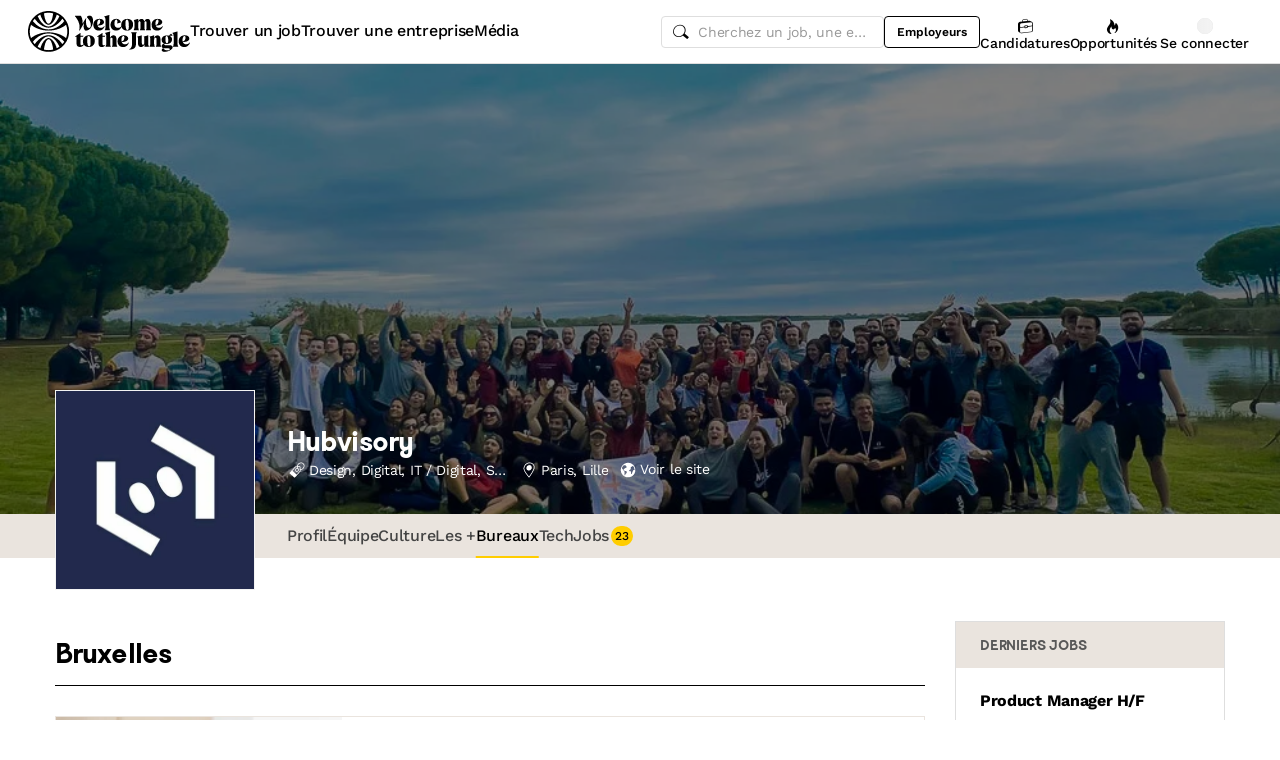

--- FILE ---
content_type: text/html; charset=utf-8
request_url: https://www.welcometothejungle.com/fr/companies/hubvisory/bureaux-teletravail-1
body_size: 46761
content:
<!DOCTYPE html><html lang="fr"><head><script type="text/javascript">window.env = {"ALERTS_API_HOST":"alerts.welcometothejungle.com","ALGOLIA_API_KEY_CLIENT":"4bd8f6215d0cc52b26430765769e65a0","ALGOLIA_APPLICATION_ID":"CSEKHVMS53","ALGOLIA_APPLICATIONS_INDEX":"wk_cms_private_applications_production","ALGOLIA_ARTICLES_INDEX":"wk_cms_articles_production","ALGOLIA_JOBS_INDEX_PREFIX":"wttj_jobs_production","ALGOLIA_ORGANIZATIONS_INDEX":"wk_cms_organizations_production","CDN_HOST":"https://cdn.welcometothejungle.com","CDN_IMAGES_HOST":"https://cdn-images.welcometothejungle.com","EBA_API_HOST":"employerbrand.welcometothejungle.com","EXPANSION_GLOBAL_HOST":"https://global.welcometothejungle.com","EXPANSION_US_HOST":"https://us.welcometothejungle.com","EXPANSION_UK_HOST":"https://uk.welcometothejungle.com","GOOGLE_CLIENT_ID":"405382547658-470vuq9vapq41apfhvlp5p4topbcic2t.apps.googleusercontent.com","GROWTHBOOK_CLIENT_KEY":"sdk-I9XIj06CWeI6Mn1","GROWTHBOOK_DECRYPTION_KEY":"Ukk/1AEglMdyzMFH27t/mA==","GROWTHBOOK_HOST":"growthbook-proxy.production.wttj.team","GTM_CONTAINER_ID":"GTM-WZZZJQ3","HERE_API_KEY":"3YHjVgEYjuwUatQAtD-wTX8lmNXEsULPzC8m59VMGDw","HOST":"welcometothejungle.com","LINKEDIN_APP_ID":"77afzkbvda3r70","LINKEDIN_APP_SALT":"c0a507c7-314d-4fa0-baa3-99d313b7a9c3","API_PUBLIC_DOMAIN":"api.welcometothejungle.com","PUBLIC_DOMAIN":"www.welcometothejungle.com","PUBLIC_PATH":"https://cdn.welcometothejungle.com/wttj-front/production/","RECAPTCHA_KEY":"6Lek6X8jAAAAADI-_bRv_LqNz_S6LE5do6UZf6og","SENTRY_DSN":"https://bfeea64560f2441fa4ffea787dc83b52@o140309.ingest.sentry.io/1222380","SENTRY_ENV":"production","SENTRY_TRACING_SAMPLE_RATE":"0.001","SNOWPLOW_ENDPOINT":"sp.welcometothejungle.com","SITEMAP_PATH":"sitemaps/index.xml.gz"}
window._toCdnUrl = filename => new URL(filename, window.env.PUBLIC_PATH)
</script><link rel="preconnect" href="https://cdn.welcometothejungle.com"><link rel="preconnect" href="https://cdn-images.welcometothejungle.com"><link rel="preconnect" href="https://api.welcometothejungle.com" crossorigin><link rel="preload" href="https://cdn.welcometothejungle.com/fonts/welcome-font-bold.woff2" as="font" type="font/woff2" crossorigin><link rel="preload" href="https://cdn.welcometothejungle.com/fonts/work-sans-latin.woff2" as="font" type="font/woff2" crossorigin><link rel="preload" href="https://cdn.welcometothejungle.com/fonts/icon-font/f19d0de47a5f6f7446d37111f075c0901835bf12/welcome-icon-font.woff2" as="font" type="font/woff2" crossorigin><meta http-equiv="content-language" content="fr"><meta name="viewport" content="width=device-width, initial-scale=1.0"><meta name="twitter:site" content="@WTTJ"><meta name="twitter:card" content="summary_large_image"><meta name="fb:app_id" content="308225676054204"><meta name="theme-color" content="#0b0b0d"><meta charset="utf-8"><title data-react-helmet="true">Hubvisory - Bureaux </title><meta data-react-helmet="true" name="description" content="A propos de la société Hubvisory : photos des bureaux, vidéos, offres d&#x27;emploi. Hubvisory c’est d’abord une rencontre, celle de Martin, Benoit et Pierre qui, en 2016, décident de s’associer pour créer Hubvisory, une structure regroupant les meilleurs spécialistes du Produit en France pour accompagn…"/><meta data-react-helmet="true" name="robots" content="max-snippet:-1, max-image-preview:large, max-video-preview:-1"/><meta data-react-helmet="true" name="keywords" content="jobs,offres d&#x27;emploi,emploi,stage,alternance,apprentissage,offres de stage,entreprises,recrutement,startups,PME,grande entreprise,sociétés,recruteurs"/><meta data-react-helmet="true" property="og:title" content="Hubvisory - Bureaux "/><meta data-react-helmet="true" name="twitter:title" content="Hubvisory - Bureaux "/><meta data-react-helmet="true" property="og:description" content="A propos de la société Hubvisory : photos des bureaux, vidéos, offres d&#x27;emploi. Hubvisory c’est d’abord une rencontre, celle de Martin, Benoit et Pierre qui, en 2016, décident de s’associer pour créer Hubvisory, une structure regroupant les meilleurs spécialistes du Produit en France pour accompagn…"/><meta data-react-helmet="true" name="twitter:description" content="A propos de la société Hubvisory : photos des bureaux, vidéos, offres d&#x27;emploi. Hubvisory c’est d’abord une rencontre, celle de Martin, Benoit et Pierre qui, en 2016, décident de s’associer pour créer Hubvisory, une structure regroupant les meilleurs spécialistes du Produit en France pour accompagn…"/><meta data-react-helmet="true" property="og:image" content="https://cdn-images.welcometothejungle.com/7KMeEbvxs9qthH3Wxl-Vjws-gav436AI9v721xvzYnY/rs:auto:1200:627:/q:85/czM6Ly93dHRqLXByb2R1Y3Rpb24vdXBsb2Fkcy93ZWJzaXRlX29yZ2FuaXphdGlvbi9jb3Zlcl9pbWFnZS93dHRqX2ZyL2ZyLTYxZjQ1ZTFlLWFkZDctNGFkZS1iNjAzLWI4YmUxNjZiZjdlNi5qcGc"/><meta data-react-helmet="true" name="twitter:image" content="https://cdn-images.welcometothejungle.com/7KMeEbvxs9qthH3Wxl-Vjws-gav436AI9v721xvzYnY/rs:auto:1200:627:/q:85/czM6Ly93dHRqLXByb2R1Y3Rpb24vdXBsb2Fkcy93ZWJzaXRlX29yZ2FuaXphdGlvbi9jb3Zlcl9pbWFnZS93dHRqX2ZyL2ZyLTYxZjQ1ZTFlLWFkZDctNGFkZS1iNjAzLWI4YmUxNjZiZjdlNi5qcGc"/><meta data-react-helmet="true" property="og:url" content="https://www.welcometothejungle.com/fr/companies/hubvisory/bureaux-teletravail-1"/><link data-react-helmet="true" href="https://www.welcometothejungle.com/fr/companies/hubvisory/bureaux-teletravail-1" rel="canonical"/><link data-react-helmet="true" href="https://www.welcometothejungle.com/fr/companies/hubvisory/bureaux-teletravail-1" hrefLang="x-default" rel="alternate"/><link data-react-helmet="true" href="https://www.welcometothejungle.com/fr/companies/hubvisory/bureaux-teletravail-1" hrefLang="fr-fr" rel="alternate"/><link rel="icon" href="https://cdn.welcometothejungle.com/wttj-front/production/favicon.png"><style data-styled="true" data-styled-version="6.1.17">html{line-height:1.15;-webkit-text-size-adjust:100%;}/*!sc*/
body{margin:0;}/*!sc*/
main{display:block;}/*!sc*/
h1{font-size:2em;margin:0.67em 0;}/*!sc*/
hr{box-sizing:content-box;height:0;overflow:visible;}/*!sc*/
pre{font-family:monospace;font-size:1em;}/*!sc*/
a{background-color:transparent;}/*!sc*/
abbr[title]{border-bottom:none;text-decoration:underline;text-decoration:underline dotted;}/*!sc*/
b,strong{font-weight:bolder;}/*!sc*/
code,kbd,samp{font-family:monospace;font-size:1em;}/*!sc*/
small{font-size:80%;}/*!sc*/
sub,sup{font-size:75%;line-height:0;position:relative;vertical-align:baseline;}/*!sc*/
sub{bottom:-0.25em;}/*!sc*/
sup{top:-0.5em;}/*!sc*/
img{border-style:none;}/*!sc*/
button,input,optgroup,select,textarea{font-family:inherit;font-size:100%;line-height:1.15;margin:0;}/*!sc*/
button,input{overflow:visible;}/*!sc*/
button,select{text-transform:none;}/*!sc*/
button,[type='button'],[type='reset'],[type='submit']{appearance:auto;-webkit-appearance:button;}/*!sc*/
button::-moz-focus-inner,[type='button']::-moz-focus-inner,[type='reset']::-moz-focus-inner,[type='submit']::-moz-focus-inner{border-style:none;padding:0;}/*!sc*/
button:-moz-focusring,[type='button']:-moz-focusring,[type='reset']:-moz-focusring,[type='submit']:-moz-focusring{outline:1px dotted ButtonText;}/*!sc*/
fieldset{padding:0.35em 0.75em 0.625em;}/*!sc*/
legend{box-sizing:border-box;color:inherit;display:table;max-width:100%;padding:0;white-space:normal;}/*!sc*/
progress{vertical-align:baseline;}/*!sc*/
textarea{overflow:auto;}/*!sc*/
[type='checkbox'],[type='radio']{box-sizing:border-box;padding:0;}/*!sc*/
[type='number']::-webkit-inner-spin-button,[type='number']::-webkit-outer-spin-button{height:auto;}/*!sc*/
[type='search']{appearance:textfield;-webkit-appearance:textfield;outline-offset:-2px;}/*!sc*/
[type='search']::-webkit-search-decoration{-webkit-appearance:none;}/*!sc*/
::-webkit-file-upload-button{-webkit-appearance:button;font:inherit;}/*!sc*/
details{display:block;}/*!sc*/
summary{display:list-item;}/*!sc*/
template{display:none;}/*!sc*/
[hidden]{display:none;}/*!sc*/
@font-face{font-family:welcome-font;src:url('https://cdn.welcometothejungle.com/fonts/welcome-font-regular.woff2') format('woff2'),url('https://cdn.welcometothejungle.com/fonts/welcome-font-regular.woff') format('woff');font-display:swap;font-weight:400;}/*!sc*/
@font-face{font-family:welcome-font;src:url('https://cdn.welcometothejungle.com/fonts/welcome-font-medium.woff2') format('woff2'),url('https://cdn.welcometothejungle.com/fonts/welcome-font-medium.woff') format('woff');font-display:swap;font-weight:500;}/*!sc*/
@font-face{font-family:welcome-font;src:url('https://cdn.welcometothejungle.com/fonts/welcome-font-bold.woff2') format('woff2'),url('https://cdn.welcometothejungle.com/fonts/welcome-font-bold.woff') format('woff');font-display:swap;font-weight:600;}/*!sc*/
@font-face{font-family:welcome-font;src:url('https://cdn.welcometothejungle.com/fonts/welcome-font-regular-italic.woff2') format('woff2'),url('https://cdn.welcometothejungle.com/fonts/welcome-font-regular-italic.woff') format('woff');font-display:swap;font-weight:400;font-style:italic;}/*!sc*/
@font-face{font-family:welcome-font;src:url('https://cdn.welcometothejungle.com/fonts/welcome-font-medium-italic.woff2') format('woff2'),url('https://cdn.welcometothejungle.com/fonts/welcome-font-medium-italic.woff') format('woff');font-display:swap;font-weight:500;font-style:italic;}/*!sc*/
@font-face{font-family:welcome-font;src:url('https://cdn.welcometothejungle.com/fonts/welcome-font-bold-italic.woff2') format('woff2'),url('https://cdn.welcometothejungle.com/fonts/welcome-font-bold-italic.woff') format('woff');font-display:swap;font-weight:600;font-style:italic;}/*!sc*/
@font-face{font-family:welcome-icon-font;src:url('https://cdn.welcometothejungle.com/fonts/icon-font/f19d0de47a5f6f7446d37111f075c0901835bf12/welcome-icon-font.woff2') format('woff2'),url('https://cdn.welcometothejungle.com/fonts/icon-font/f19d0de47a5f6f7446d37111f075c0901835bf12/welcome-icon-font.woff') format('woff');font-display:block;}/*!sc*/
@font-face{font-family:work-sans;src:url('https://cdn.welcometothejungle.com/fonts/work-sans-latin-ext.woff2') format('woff2-variations'),url('https://cdn.welcometothejungle.com/fonts/work-sans-latin-ext.woff') format('woff-variations');font-display:swap;font-weight:100 1000;unicode-range:U+0100-024F,U+0259,U+1E00-1EFF,U+2020,U+20A0-20AB,U+20AD-20CF,U+2113,U+2C60-2C7F,U+A720-A7FF;}/*!sc*/
@font-face{font-family:work-sans;src:url('https://cdn.welcometothejungle.com/fonts/work-sans-latin.woff2') format('woff2-variations'),url('https://cdn.welcometothejungle.com/fonts/work-sans-latin.woff') format('woff-variations');font-display:swap;font-weight:100 1000;unicode-range:U+0000-00FF,U+0131,U+0152-0153,U+02BB-02BC,U+02C6,U+02DA,U+02DC,U+2000-206F,U+2074,U+20AC,U+2122,U+2191,U+2193,U+2212,U+2215,U+FEFF,U+FFFD;}/*!sc*/
body,button,input,select,textarea{font-family:work-sans,sans-serif;-webkit-font-smoothing:antialiased;line-height:1.15;letter-spacing:-0.019rem;}/*!sc*/
html,body,div,span,applet,object,iframe,h1,h2,h3,h4,h5,h6,p,blockquote,pre,a,abbr,acronym,address,big,cite,code,del,dfn,em,img,ins,kbd,q,s,samp,small,strike,strong,sub,sup,tt,var,b,u,i,center,dl,dt,dd,ol,ul,li,fieldset,form,label,legend,table,caption,tbody,tfoot,thead,tr,th,td,article,aside,canvas,details,embed,figure,figcaption,footer,header,hgroup,menu,nav,output,ruby,section,summary,time,mark,audio,video{min-width:0;min-height:0;margin:0;padding:0;border:0;font-size:100%;vertical-align:baseline;}/*!sc*/
article,aside,details,figcaption,figure,footer,header,hgroup,menu,nav,section{display:block;}/*!sc*/
ol,ul{list-style:none;}/*!sc*/
blockquote,q{quotes:none;}/*!sc*/
blockquote::before,blockquote::after,q::before,q::after{content:'';content:none;}/*!sc*/
table{border-collapse:collapse;border-spacing:0;}/*!sc*/
a{text-decoration:none;}/*!sc*/
img{overflow:hidden;}/*!sc*/
input{-webkit-appearance:none;-moz-appearance:none;appearance:none;}/*!sc*/
input::-webkit-search-cancel-button{display:none;}/*!sc*/
:focus{outline:none!important;}/*!sc*/
*,*::after,*::before{box-sizing:border-box;-webkit-font-smoothing:antialiased;-moz-osx-font-smoothing:grayscale;}/*!sc*/
html{height:100%;}/*!sc*/
body{min-height:100%;padding-top:1px;margin-top:-1px;}/*!sc*/
html{color:#585858;}/*!sc*/
::selection{background-color:#FFCD00;color:#000000;}/*!sc*/
[type='search']{appearance:none;}/*!sc*/
input[type='search']::-webkit-search-decoration,input[type='search']::-webkit-search-cancel-button,input[type='search']::-webkit-search-results-button,input[type='search']::-webkit-search-results-decoration{appearance:none;}/*!sc*/
.Toaster__message-wrapper{min-height:'auto';}/*!sc*/
data-styled.g1[id="sc-global-iEDSUG1"]{content:"sc-global-iEDSUG1,"}/*!sc*/
.eZpwuD{align-items:center;display:flex;}/*!sc*/
@media (min-width: 980px){.eZpwuD{display:none;}}/*!sc*/
.hlxPMO{align-items:center;display:flex;flex-shrink:0;justify-content:center;gap:1.5rem;}/*!sc*/
@media (min-width: 1280px){.hlxPMO{gap:2rem;}}/*!sc*/
.arYOM{align-items:center;display:flex;width:7.875rem;}/*!sc*/
@media (min-width: 980px){.arYOM{width:10.125rem;}}/*!sc*/
.fPNwwj{display:none;}/*!sc*/
@media (min-width: 980px){.fPNwwj{display:flex;}}/*!sc*/
.edtTmU{align-items:center;display:flex;justify-content:flex-end;gap:0.75rem;}/*!sc*/
@media (min-width: 1280px){.edtTmU{gap:1.5rem;}}/*!sc*/
.hHUfem{align-items:center;display:flex;gap:0.75rem;}/*!sc*/
.gNtjog{width:100%;}/*!sc*/
.eTXvsd{display:none;flex:1;}/*!sc*/
@media (min-width: 736px){.eTXvsd{display:block;}}/*!sc*/
.kDWbur{position:relative;}/*!sc*/
.eXNBlH{align-items:center;display:flex;flex-shrink:0;gap:0.25rem;}/*!sc*/
@media (min-width: 1280px){.eXNBlH{gap:0.75rem;}}/*!sc*/
.fvyQuS{display:none;gap:0.25rem;}/*!sc*/
@media (min-width: 736px){.fvyQuS{display:flex;}}/*!sc*/
@media (min-width: 1280px){.fvyQuS{gap:0.75rem;}}/*!sc*/
.fiAokG{height:1rem;position:relative;width:1rem;}/*!sc*/
.bpLThT{align-items:stretch;background-color:rgba(0, 0, 0, 0.5);display:flex;flex:1;flex-direction:column;}/*!sc*/
.gVCLbx{display:flex;flex-wrap:wrap;gap:0.75rem;}/*!sc*/
.gLgjED{display:none;flex:0 0 auto;}/*!sc*/
@media (min-width: 736px){.gLgjED{display:block;}}/*!sc*/
.egTKUK{align-items:center;display:flex;margin-right:0.5rem;padding:0.125rem;}/*!sc*/
.crRtEM{display:block;flex:0 0 auto;margin-top:0.125rem;}/*!sc*/
@media (min-width: 736px){.crRtEM{display:none;}}/*!sc*/
.gCIHEc{align-items:center;display:flex;justify-content:space-between;position:relative;width:100%;}/*!sc*/
.iBqbS{display:block;object-fit:cover;}/*!sc*/
.hZrnQG{height:300px;}/*!sc*/
.kELETc{padding:1rem;}/*!sc*/
.jHImfN{border:1px solid;border-color:#DEDEDE;}/*!sc*/
.jDxTkV{z-index:2;}/*!sc*/
.jijEDz{padding:2rem 0;}/*!sc*/
@media (min-width: 980px){.jijEDz{padding:3rem 0;}}/*!sc*/
.binxZz{display:grid;gap:2rem;grid-template-columns:repeat(1, 1fr);}/*!sc*/
@media (min-width: 980px){.binxZz{grid-template-columns:repeat(4, 1fr);}}/*!sc*/
.bdeAWe{margin:0 auto;width:10.3125rem;}/*!sc*/
@media (min-width: 980px){.bdeAWe{margin:0;}}/*!sc*/
.bGzBwc{color:#FFFFFF;margin-bottom:1.5rem;display:block;width:10.3125rem;}/*!sc*/
.fpfSkT{align-items:center;display:flex;justify-content:space-between;}/*!sc*/
.cHwWQT{margin:0 auto;}/*!sc*/
@media (min-width: 480px){.cHwWQT{width:21.875rem;}}/*!sc*/
@media (min-width: 980px){.cHwWQT{margin:0;}}/*!sc*/
.iASsP{display:flex;}/*!sc*/
.htcakY{flex:1;}/*!sc*/
.eTvmmA{font-size:0.75rem;margin-top:0.125rem;}/*!sc*/
.hQuDkq{align-items:center;display:flex;flex-direction:column;justify-content:space-between;border-bottom:1px solid;border-bottom-color:#444444;border-top:1px solid;border-top-color:#444444;margin-top:2rem;margin-bottom:2rem;padding-top:2rem;padding-bottom:2rem;}/*!sc*/
@media (min-width: 980px){.hQuDkq{flex-direction:row;}}/*!sc*/
.ixzyOx{display:flex;justify-content:center;margin-top:3rem;}/*!sc*/
@media (min-width: 980px){.ixzyOx{justify-content:flex-end;margin-top:0;}}/*!sc*/
.qSeGO{align-items:center;display:flex;flex-direction:column;justify-content:space-between;}/*!sc*/
@media (min-width: 980px){.qSeGO{flex-direction:row;}}/*!sc*/
.bXZPtq{display:flex;flex-direction:column;text-align:center;}/*!sc*/
@media (min-width: 980px){.bXZPtq{flex-direction:row;text-align:left;}}/*!sc*/
.kwemVW{margin-top:1.5rem;}/*!sc*/
@media (min-width: 980px){.kwemVW{margin-top:0;}}/*!sc*/
data-styled.g31[id="sc-brzPDJ"]{content:"eZpwuD,hlxPMO,arYOM,fPNwwj,edtTmU,hHUfem,gNtjog,eTXvsd,kDWbur,eXNBlH,fvyQuS,fiAokG,bpLThT,gVCLbx,gLgjED,egTKUK,crRtEM,gCIHEc,iBqbS,hZrnQG,kELETc,jHImfN,jDxTkV,jijEDz,binxZz,bdeAWe,bGzBwc,fpfSkT,cHwWQT,iASsP,htcakY,eTvmmA,hQuDkq,ixzyOx,qSeGO,bXZPtq,kwemVW,"}/*!sc*/
.bgWbfN{width:1rem;height:1rem;margin-right:0.25rem;}/*!sc*/
.bgWbfN g,.bgWbfN path{stroke:none;}/*!sc*/
.jJglHg{width:1.5rem;height:1.5rem;}/*!sc*/
.jJglHg g,.jJglHg path{stroke:none;}/*!sc*/
.eQXZSk{width:1rem;height:1rem;}/*!sc*/
.eQXZSk g,.eQXZSk path{stroke:none;}/*!sc*/
.jhGcDB{width:1.5rem;height:1.5rem;}/*!sc*/
.jRimnL{width:1rem;height:1rem;margin-right:0.5rem;}/*!sc*/
.jRimnL g,.jRimnL path{stroke:none;}/*!sc*/
.hcGROm{width:1rem;height:1rem;margin-right:0.5rem;}/*!sc*/
data-styled.g135[id="sc-dPhEwk"]{content:"bgWbfN,jJglHg,eQXZSk,jhGcDB,jRimnL,hcGROm,"}/*!sc*/
.hKvNyI{font-size:1rem;font-weight:400;letter-spacing:-0.019rem;line-height:1.125rem;word-break:break-word;display:block;align-items:center;font-weight:500;gap:0.25rem;}/*!sc*/
@media (min-width: 980px){.hKvNyI{font-size:1rem;font-weight:400;letter-spacing:-0.019rem;line-height:1.125rem;align-items:center;font-weight:500;gap:0.25rem;}}/*!sc*/
.kGcvro{font-size:0.875rem;font-weight:400;letter-spacing:-0.019rem;line-height:1.125rem;word-break:break-word;display:block;align-items:center;display:none;font-weight:500;gap:0.25rem;}/*!sc*/
@media (min-width: 980px){.kGcvro{font-size:0.875rem;font-weight:400;letter-spacing:-0.019rem;line-height:1.125rem;align-items:center;display:none;font-weight:500;gap:0.25rem;}@media (min-width: 1280px){.kGcvro{display:flex;}}}/*!sc*/
@media (min-width: 1280px){.kGcvro{display:flex;}}/*!sc*/
.kFxFGc{font-size:1rem;font-weight:400;letter-spacing:-0.019rem;line-height:1.125rem;word-break:break-word;display:block;}/*!sc*/
@media (min-width: 980px){.kFxFGc{font-size:1rem;font-weight:400;letter-spacing:-0.019rem;line-height:1.125rem;}}/*!sc*/
.chMUez{color:#000000;font-family:welcome-font,sans-serif;font-size:1.625rem;font-weight:600;letter-spacing:-0.05625rem;line-height:2rem;word-break:break-word;display:block;}/*!sc*/
@media (min-width: 980px){.chMUez{color:#000000;font-family:welcome-font,sans-serif;font-size:2.25rem;font-weight:600;letter-spacing:-0.0625rem;line-height:2.5rem;}}/*!sc*/
.eWTBpn{color:#000000;font-family:welcome-font,sans-serif;font-size:1.25rem;font-weight:600;letter-spacing:-0.0375rem;line-height:1.5rem;word-break:break-word;display:block;}/*!sc*/
@media (min-width: 980px){.eWTBpn{color:#000000;font-family:welcome-font,sans-serif;font-size:1.625rem;font-weight:600;letter-spacing:-0.05625rem;line-height:2rem;}}/*!sc*/
.eQoXok{font-family:welcome-font,sans-serif;font-size:0.8125rem;font-weight:600;letter-spacing:-0.0125rem;line-height:1.15;text-transform:uppercase;word-break:break-word;display:block;background-color:#EAE4DE;font-weight:600;padding:1rem 1.5rem;text-transform:uppercase;}/*!sc*/
@media (min-width: 980px){.eQoXok{font-family:welcome-font,sans-serif;font-size:0.8125rem;font-weight:600;letter-spacing:-0.0125rem;line-height:1.15;text-transform:uppercase;background-color:#EAE4DE;font-weight:600;padding:1rem 1.5rem;text-transform:uppercase;}}/*!sc*/
.kllykK{color:#000000;font-family:welcome-font,sans-serif;font-size:1rem;font-weight:600;letter-spacing:-0.03125rem;line-height:1.125rem;word-break:break-word;display:block;border-bottom:1px solid;border-bottom-color:#DEDEDE;margin-bottom:1rem;padding-bottom:1rem;}/*!sc*/
@media (min-width: 980px){.kllykK{color:#000000;font-family:welcome-font,sans-serif;font-size:1.25rem;font-weight:600;letter-spacing:-0.0375rem;line-height:1.5rem;border-bottom:1px solid;border-bottom-color:#DEDEDE;margin-bottom:1rem;padding-bottom:1rem;}}/*!sc*/
data-styled.g136[id="sc-ikZCWJ"]{content:"hKvNyI,kGcvro,kFxFGc,chMUez,eWTBpn,eQoXok,kllykK,"}/*!sc*/
.jScTGu{color:#000000;font-size:0.75rem;font-weight:600;letter-spacing:0;line-height:0.875rem;border-radius:0.25rem;background-color:transparent;border-color:transparent;position:relative;display:inline-flex;align-items:center;justify-content:center;width:auto;height:2rem;padding:0.5rem 0.75rem;text-decoration:none;text-align:center;white-space:nowrap;cursor:pointer;outline:none!important;border-width:1px;border-style:solid;appearance:none;overflow:hidden;transition:300ms ease;width:2rem;padding:0;border-radius:2rem;}/*!sc*/
.jScTGu>svg.wui-icon,.jScTGu>i.wui-icon-font{font-weight:initial;}/*!sc*/
.jScTGu>svg.wui-icon:only-child,.jScTGu>i.wui-icon-font:only-child{width:1rem;height:1rem;font-size:1rem;}/*!sc*/
.jScTGu>svg.wui-icon:not(:only-child),.jScTGu>i.wui-icon-font:not(:only-child){width:1rem;height:1rem;font-size:1rem;}/*!sc*/
.jScTGu>*:not(:only-child):not(:last-child){margin-right:0.5rem;}/*!sc*/
[data-wui-hidefocusrings] .jScTGu:focus{box-shadow:none;}/*!sc*/
.jScTGu:focus{box-shadow:0 0 0 2px #BDBDBD;}/*!sc*/
.jScTGu:hover{background-color:rgba(0, 0, 0, 0.1);}/*!sc*/
.jScTGu:active{background-color:rgba(0, 0, 0, 0.4);}/*!sc*/
.jScTGu[disabled]{cursor:not-allowed;}/*!sc*/
.gmBtll{color:#000000;font-size:0.75rem;font-weight:600;letter-spacing:0;line-height:0.875rem;border-radius:0.25rem;background-color:transparent;border-color:transparent;position:relative;display:inline-flex;align-items:center;justify-content:center;width:auto;height:2rem;padding:0.5rem 0.75rem;text-decoration:none;text-align:center;white-space:nowrap;cursor:pointer;outline:none!important;border-width:1px;border-style:solid;appearance:none;overflow:hidden;transition:300ms ease;width:2rem;padding:0;border-radius:2rem;}/*!sc*/
@media (min-width: 736px){.gmBtll{display:none;}}/*!sc*/
.gmBtll>svg.wui-icon,.gmBtll>i.wui-icon-font{font-weight:initial;}/*!sc*/
.gmBtll>svg.wui-icon:only-child,.gmBtll>i.wui-icon-font:only-child{width:1rem;height:1rem;font-size:1rem;}/*!sc*/
.gmBtll>svg.wui-icon:not(:only-child),.gmBtll>i.wui-icon-font:not(:only-child){width:1rem;height:1rem;font-size:1rem;}/*!sc*/
.gmBtll>*:not(:only-child):not(:last-child){margin-right:0.5rem;}/*!sc*/
[data-wui-hidefocusrings] .gmBtll:focus{box-shadow:none;}/*!sc*/
.gmBtll:focus{box-shadow:0 0 0 2px #BDBDBD;}/*!sc*/
.gmBtll:hover{background-color:rgba(0, 0, 0, 0.1);}/*!sc*/
.gmBtll:active{background-color:rgba(0, 0, 0, 0.4);}/*!sc*/
.gmBtll[disabled]{cursor:not-allowed;}/*!sc*/
.cbSmN{color:#000000;font-size:0.75rem;font-weight:600;letter-spacing:0;line-height:0.875rem;border-radius:0.25rem;background-color:transparent;border-color:#000000;position:relative;display:inline-flex;align-items:center;justify-content:center;width:auto;height:2rem;padding:0.5rem 0.75rem;text-decoration:none;text-align:center;white-space:nowrap;cursor:pointer;outline:none!important;border-width:1px;border-style:solid;appearance:none;overflow:hidden;transition:300ms ease;display:none;flex-shrink:0;}/*!sc*/
@media (min-width: 980px){.cbSmN{display:flex;}}/*!sc*/
.cbSmN>svg.wui-icon,.cbSmN>i.wui-icon-font{font-weight:initial;}/*!sc*/
.cbSmN>svg.wui-icon:only-child,.cbSmN>i.wui-icon-font:only-child{width:1rem;height:1rem;font-size:1rem;}/*!sc*/
.cbSmN>svg.wui-icon:not(:only-child),.cbSmN>i.wui-icon-font:not(:only-child){width:1rem;height:1rem;font-size:1rem;}/*!sc*/
.cbSmN>*:not(:only-child):not(:last-child){margin-right:0.5rem;}/*!sc*/
[data-wui-hidefocusrings] .cbSmN:focus{box-shadow:none;}/*!sc*/
.cbSmN:focus{box-shadow:0 0 0 2px #BDBDBD;}/*!sc*/
.cbSmN:hover{background-color:rgba(0, 0, 0, 0.1);}/*!sc*/
.cbSmN:active{background-color:rgba(0, 0, 0, 0.4);}/*!sc*/
.cbSmN[disabled]{cursor:not-allowed;}/*!sc*/
.fRqFjl{color:#4D4944;font-size:0.75rem;font-weight:600;letter-spacing:0;line-height:0.875rem;border-radius:0.25rem;background-color:#D2CBC3;border-color:#D2CBC3;position:relative;display:inline-flex;align-items:center;justify-content:center;width:auto;font-size:0.875rem;font-weight:600;letter-spacing:-0.019rem;line-height:1.125rem;height:2.5rem;padding:0.5rem 1rem;text-decoration:none;text-align:center;white-space:nowrap;cursor:pointer;outline:none!important;border-width:1px;border-style:solid;appearance:none;overflow:hidden;transition:300ms ease;width:2.5rem;padding:0;border-radius:2.5rem;left:0.625rem;position:absolute;}/*!sc*/
.fRqFjl:focus{box-shadow:0 0 0 2px #FBF9F7;}/*!sc*/
.fRqFjl>svg.wui-icon,.fRqFjl>i.wui-icon-font{font-weight:initial;}/*!sc*/
.fRqFjl>svg.wui-icon:only-child,.fRqFjl>i.wui-icon-font:only-child{width:1rem;height:1rem;font-size:1rem;}/*!sc*/
.fRqFjl>svg.wui-icon:not(:only-child),.fRqFjl>i.wui-icon-font:not(:only-child){width:1rem;height:1rem;font-size:1rem;}/*!sc*/
.fRqFjl>*:not(:only-child):not(:last-child){margin-right:0.5rem;}/*!sc*/
.fRqFjl[disabled]{cursor:not-allowed;}/*!sc*/
.uNIcm{color:#4D4944;font-size:0.75rem;font-weight:600;letter-spacing:0;line-height:0.875rem;border-radius:0.25rem;background-color:#D2CBC3;border-color:#D2CBC3;position:relative;display:inline-flex;align-items:center;justify-content:center;width:auto;font-size:0.875rem;font-weight:600;letter-spacing:-0.019rem;line-height:1.125rem;height:2.5rem;padding:0.5rem 1rem;text-decoration:none;text-align:center;white-space:nowrap;cursor:pointer;outline:none!important;border-width:1px;border-style:solid;appearance:none;overflow:hidden;transition:300ms ease;width:2.5rem;padding:0;border-radius:2.5rem;position:absolute;right:0.625rem;}/*!sc*/
.uNIcm:focus{box-shadow:0 0 0 2px #FBF9F7;}/*!sc*/
.uNIcm>svg.wui-icon,.uNIcm>i.wui-icon-font{font-weight:initial;}/*!sc*/
.uNIcm>svg.wui-icon:only-child,.uNIcm>i.wui-icon-font:only-child{width:1rem;height:1rem;font-size:1rem;}/*!sc*/
.uNIcm>svg.wui-icon:not(:only-child),.uNIcm>i.wui-icon-font:not(:only-child){width:1rem;height:1rem;font-size:1rem;}/*!sc*/
.uNIcm>*:not(:only-child):not(:last-child){margin-right:0.5rem;}/*!sc*/
.uNIcm[disabled]{cursor:not-allowed;}/*!sc*/
.gTFcfZ{color:#000000;font-size:0.75rem;font-weight:600;letter-spacing:0;line-height:0.875rem;border-radius:0.25rem;background-color:#FFCD00;border-color:#FFCD00;position:relative;display:inline-flex;align-items:center;justify-content:center;width:auto;font-size:0.875rem;font-weight:600;letter-spacing:-0.019rem;line-height:1.125rem;height:2.5rem;padding:0.5rem 1rem;text-decoration:none;text-align:center;white-space:nowrap;cursor:pointer;outline:none!important;border-width:1px;border-style:solid;appearance:none;overflow:hidden;transition:300ms ease;font-size:0.875rem;}/*!sc*/
.gTFcfZ>svg.wui-icon,.gTFcfZ>i.wui-icon-font{font-weight:initial;}/*!sc*/
.gTFcfZ>svg.wui-icon:only-child,.gTFcfZ>i.wui-icon-font:only-child{width:1rem;height:1rem;font-size:1rem;}/*!sc*/
.gTFcfZ>svg.wui-icon:not(:only-child),.gTFcfZ>i.wui-icon-font:not(:only-child){width:1rem;height:1rem;font-size:1rem;}/*!sc*/
.gTFcfZ>*:not(:only-child):not(:last-child){margin-right:0.5rem;}/*!sc*/
[data-wui-hidefocusrings] .gTFcfZ:focus{box-shadow:none;}/*!sc*/
.gTFcfZ:focus{box-shadow:0 0 0 2px #FFF1B2;}/*!sc*/
.gTFcfZ:hover{background-color:#FFE166;border-color:#FFE166;}/*!sc*/
.gTFcfZ:active{background-color:#FFF8D9;border-color:#FFF8D9;}/*!sc*/
.gTFcfZ[disabled]{cursor:not-allowed;}/*!sc*/
.fgDxIF{color:#FFFFFF;font-size:0.75rem;font-weight:600;letter-spacing:0;line-height:0.875rem;border-radius:0.25rem;background-color:#000000;border-color:#000000;position:relative;display:inline-flex;align-items:center;justify-content:center;width:auto;font-size:0.875rem;font-weight:600;letter-spacing:-0.019rem;line-height:1.125rem;height:2.5rem;padding:0.5rem 1rem;text-decoration:none;text-align:center;white-space:nowrap;cursor:pointer;outline:none!important;border-width:1px;border-style:solid;appearance:none;overflow:hidden;transition:300ms ease;}/*!sc*/
.fgDxIF>svg.wui-icon,.fgDxIF>i.wui-icon-font{font-weight:initial;}/*!sc*/
.fgDxIF>svg.wui-icon:only-child,.fgDxIF>i.wui-icon-font:only-child{width:1rem;height:1rem;font-size:1rem;}/*!sc*/
.fgDxIF>svg.wui-icon:not(:only-child),.fgDxIF>i.wui-icon-font:not(:only-child){width:1rem;height:1rem;font-size:1rem;}/*!sc*/
.fgDxIF>*:not(:only-child):not(:last-child){margin-right:0.5rem;}/*!sc*/
[data-wui-hidefocusrings] .fgDxIF:focus{box-shadow:none;}/*!sc*/
.fgDxIF:focus{box-shadow:0 0 0 2px #BDBDBD;}/*!sc*/
.fgDxIF:hover{background-color:#444444;border-color:transparent;}/*!sc*/
.fgDxIF:active{background-color:#989898;border-color:#989898;}/*!sc*/
.fgDxIF[disabled]{cursor:not-allowed;}/*!sc*/
.coPdtJ{color:#FFFFFF;font-size:0.75rem;font-weight:600;letter-spacing:0;line-height:0.875rem;border-radius:0.25rem;background-color:transparent;border-color:transparent;position:relative;display:inline-flex;align-items:center;justify-content:center;width:auto;height:2rem;padding:0.5rem 0.75rem;text-decoration:none;text-align:center;white-space:nowrap;cursor:pointer;outline:none!important;border-width:1px;border-style:solid;appearance:none;overflow:hidden;transition:300ms ease;width:2rem;padding:0;border-radius:2rem;}/*!sc*/
.coPdtJ>svg.wui-icon,.coPdtJ>i.wui-icon-font{font-weight:initial;}/*!sc*/
.coPdtJ>svg.wui-icon:only-child,.coPdtJ>i.wui-icon-font:only-child{width:1rem;height:1rem;font-size:1rem;}/*!sc*/
.coPdtJ>svg.wui-icon:not(:only-child),.coPdtJ>i.wui-icon-font:not(:only-child){width:1rem;height:1rem;font-size:1rem;}/*!sc*/
.coPdtJ>*:not(:only-child):not(:last-child){margin-right:0.5rem;}/*!sc*/
[data-wui-hidefocusrings] .coPdtJ:focus{box-shadow:none;}/*!sc*/
.coPdtJ:focus{box-shadow:0 0 0 2px #585858;}/*!sc*/
.coPdtJ:hover{background-color:rgba(255, 255, 255, 0.1);}/*!sc*/
.coPdtJ:active{background-color:rgba(255, 255, 255, 0.4);}/*!sc*/
.coPdtJ[disabled]{cursor:not-allowed;}/*!sc*/
.ctgBUF{color:#000000;font-size:0.75rem;font-weight:600;letter-spacing:0;line-height:0.875rem;border-radius:0.25rem;background-color:#FFCD00;border-color:#FFCD00;position:relative;display:inline-flex;align-items:center;justify-content:center;width:auto;font-size:0.875rem;font-weight:600;letter-spacing:-0.019rem;line-height:1.125rem;height:2.5rem;padding:0.5rem 1rem;text-decoration:none;text-align:center;white-space:nowrap;cursor:pointer;outline:none!important;border-width:1px;border-style:solid;appearance:none;overflow:hidden;transition:300ms ease;flex:0 0 auto;height:2.5rem;}/*!sc*/
.ctgBUF>svg.wui-icon,.ctgBUF>i.wui-icon-font{font-weight:initial;}/*!sc*/
.ctgBUF>svg.wui-icon:only-child,.ctgBUF>i.wui-icon-font:only-child{width:1rem;height:1rem;font-size:1rem;}/*!sc*/
.ctgBUF>svg.wui-icon:not(:only-child),.ctgBUF>i.wui-icon-font:not(:only-child){width:1rem;height:1rem;font-size:1rem;}/*!sc*/
.ctgBUF>*:not(:only-child):not(:last-child){margin-right:0.5rem;}/*!sc*/
[data-wui-hidefocusrings] .ctgBUF:focus{box-shadow:none;}/*!sc*/
.ctgBUF:focus{box-shadow:0 0 0 2px #FFF1B2;}/*!sc*/
.ctgBUF:hover{background-color:#FFE166;border-color:#FFE166;}/*!sc*/
.ctgBUF:active{background-color:#FFF8D9;border-color:#FFF8D9;}/*!sc*/
.ctgBUF[disabled]{cursor:not-allowed;}/*!sc*/
.hIekCD{color:#FFFFFF;font-size:0.75rem;font-weight:600;letter-spacing:0;line-height:0.875rem;border-radius:0.25rem;background-color:transparent;border-color:#FFFFFF;position:relative;display:inline-flex;align-items:center;justify-content:center;width:auto;font-size:0.875rem;font-weight:600;letter-spacing:-0.019rem;line-height:1.125rem;height:2.5rem;padding:0.5rem 1rem;text-decoration:none;text-align:center;white-space:nowrap;cursor:pointer;outline:none!important;border-width:1px;border-style:solid;appearance:none;overflow:hidden;transition:300ms ease;margin-right:0.75rem;}/*!sc*/
.hIekCD>svg.wui-icon,.hIekCD>i.wui-icon-font{font-weight:initial;}/*!sc*/
.hIekCD>svg.wui-icon:only-child,.hIekCD>i.wui-icon-font:only-child{width:1rem;height:1rem;font-size:1rem;}/*!sc*/
.hIekCD>svg.wui-icon:not(:only-child),.hIekCD>i.wui-icon-font:not(:only-child){width:1rem;height:1rem;font-size:1rem;}/*!sc*/
.hIekCD>*:not(:only-child):not(:last-child){margin-right:0.5rem;}/*!sc*/
[data-wui-hidefocusrings] .hIekCD:focus{box-shadow:none;}/*!sc*/
.hIekCD:focus{box-shadow:0 0 0 2px #585858;}/*!sc*/
.hIekCD:hover{background-color:rgba(255, 255, 255, 0.1);}/*!sc*/
.hIekCD:active{background-color:rgba(255, 255, 255, 0.4);}/*!sc*/
.hIekCD[disabled]{cursor:not-allowed;}/*!sc*/
.iIIKPj{color:#000000;font-size:0.75rem;font-weight:600;letter-spacing:0;line-height:0.875rem;border-radius:0.25rem;background-color:#FFFFFF;border-color:#FFFFFF;position:relative;display:inline-flex;align-items:center;justify-content:center;width:auto;font-size:0.875rem;font-weight:600;letter-spacing:-0.019rem;line-height:1.125rem;height:2.5rem;padding:0.5rem 1rem;text-decoration:none;text-align:center;white-space:nowrap;cursor:pointer;outline:none!important;border-width:1px;border-style:solid;appearance:none;overflow:hidden;transition:300ms ease;}/*!sc*/
.iIIKPj>svg.wui-icon,.iIIKPj>i.wui-icon-font{font-weight:initial;}/*!sc*/
.iIIKPj>svg.wui-icon:only-child,.iIIKPj>i.wui-icon-font:only-child{width:1rem;height:1rem;font-size:1rem;}/*!sc*/
.iIIKPj>svg.wui-icon:not(:only-child),.iIIKPj>i.wui-icon-font:not(:only-child){width:1rem;height:1rem;font-size:1rem;}/*!sc*/
.iIIKPj>*:not(:only-child):not(:last-child){margin-right:0.5rem;}/*!sc*/
[data-wui-hidefocusrings] .iIIKPj:focus{box-shadow:none;}/*!sc*/
.iIIKPj:focus{box-shadow:0 0 0 2px #585858;}/*!sc*/
.iIIKPj:hover{background-color:#DEDEDE;border-color:transparent;}/*!sc*/
.iIIKPj:active{background-color:#989898;border-color:#989898;}/*!sc*/
.iIIKPj[disabled]{cursor:not-allowed;}/*!sc*/
.kjcxDi{color:#FFFFFF;font-size:0.75rem;font-weight:600;letter-spacing:0;line-height:0.875rem;border-radius:0.25rem;background-color:transparent;border-color:transparent;position:relative;display:inline-flex;align-items:center;justify-content:center;width:auto;font-size:0.875rem;font-weight:600;letter-spacing:-0.019rem;line-height:1.125rem;height:2.5rem;padding:0.5rem 1rem;text-decoration:none;text-align:center;white-space:nowrap;cursor:pointer;outline:none!important;border-width:1px;border-style:solid;appearance:none;overflow:hidden;transition:300ms ease;}/*!sc*/
.kjcxDi>svg.wui-icon,.kjcxDi>i.wui-icon-font{font-weight:initial;}/*!sc*/
.kjcxDi>svg.wui-icon:only-child,.kjcxDi>i.wui-icon-font:only-child{width:1rem;height:1rem;font-size:1rem;}/*!sc*/
.kjcxDi>svg.wui-icon:not(:only-child),.kjcxDi>i.wui-icon-font:not(:only-child){width:1rem;height:1rem;font-size:1rem;}/*!sc*/
.kjcxDi>*:not(:only-child):not(:last-child){margin-right:0.5rem;}/*!sc*/
[data-wui-hidefocusrings] .kjcxDi:focus{box-shadow:none;}/*!sc*/
.kjcxDi:focus{box-shadow:0 0 0 2px #585858;}/*!sc*/
.kjcxDi:hover{background-color:rgba(255, 255, 255, 0.1);}/*!sc*/
.kjcxDi:active{background-color:rgba(255, 255, 255, 0.4);}/*!sc*/
.kjcxDi[disabled]{cursor:not-allowed;}/*!sc*/
data-styled.g139[id="sc-fPWDMM"]{content:"jScTGu,gmBtll,cbSmN,fRqFjl,uNIcm,gTFcfZ,fgDxIF,coPdtJ,ctgBUF,hIekCD,iIIKPj,kjcxDi,"}/*!sc*/
.kFTeYO{display:inline-block;font-family:welcome-icon-font;font-size:1.5rem;}/*!sc*/
.kFTeYO::before{content:'\F19B';display:block;font-style:normal;font-variant:normal;text-transform:none;line-height:1;-webkit-font-smoothing:antialiased;-moz-osx-font-smoothing:grayscale;}/*!sc*/
.eKmjGj{display:inline-block;font-family:welcome-icon-font;font-size:1.5rem;}/*!sc*/
.eKmjGj::before{content:'\F1D6';display:block;font-style:normal;font-variant:normal;text-transform:none;line-height:1;-webkit-font-smoothing:antialiased;-moz-osx-font-smoothing:grayscale;}/*!sc*/
.hgDmSs{display:inline-block;font-family:welcome-icon-font;font-size:1rem;}/*!sc*/
.hgDmSs::before{content:'\F1D6';display:block;font-style:normal;font-variant:normal;text-transform:none;line-height:1;-webkit-font-smoothing:antialiased;-moz-osx-font-smoothing:grayscale;}/*!sc*/
.fja-DnA{display:inline-block;font-family:welcome-icon-font;font-size:icons.16;}/*!sc*/
.fja-DnA::before{content:'\F1EA';display:block;font-style:normal;font-variant:normal;text-transform:none;line-height:1;-webkit-font-smoothing:antialiased;-moz-osx-font-smoothing:grayscale;}/*!sc*/
.fTZhWD{display:inline-block;font-family:welcome-icon-font;font-size:icons.16;}/*!sc*/
.fTZhWD::before{content:'\F125';display:block;font-style:normal;font-variant:normal;text-transform:none;line-height:1;-webkit-font-smoothing:antialiased;-moz-osx-font-smoothing:grayscale;}/*!sc*/
.gmPazd{display:inline-block;font-family:welcome-icon-font;font-size:1.5rem;}/*!sc*/
.gmPazd::before{content:'\F18D';display:block;font-style:normal;font-variant:normal;text-transform:none;line-height:1;-webkit-font-smoothing:antialiased;-moz-osx-font-smoothing:grayscale;}/*!sc*/
.dyUJvk{display:inline-block;font-family:welcome-icon-font;font-size:1.5rem;}/*!sc*/
.dyUJvk::before{content:'\F1D1';display:block;font-style:normal;font-variant:normal;text-transform:none;line-height:1;-webkit-font-smoothing:antialiased;-moz-osx-font-smoothing:grayscale;}/*!sc*/
.ebCtlG{display:inline-block;font-family:welcome-icon-font;font-size:1.5rem;}/*!sc*/
.ebCtlG::before{content:'\F161';display:block;font-style:normal;font-variant:normal;text-transform:none;line-height:1;-webkit-font-smoothing:antialiased;-moz-osx-font-smoothing:grayscale;}/*!sc*/
.jHWxzy{display:inline-block;font-family:welcome-icon-font;font-size:1.5rem;}/*!sc*/
.jHWxzy::before{content:'\F21E';display:block;font-style:normal;font-variant:normal;text-transform:none;line-height:1;-webkit-font-smoothing:antialiased;-moz-osx-font-smoothing:grayscale;}/*!sc*/
.gLhmjo{display:inline-block;font-family:welcome-icon-font;font-size:1.5rem;}/*!sc*/
.gLhmjo::before{content:'\F190';display:block;font-style:normal;font-variant:normal;text-transform:none;line-height:1;-webkit-font-smoothing:antialiased;-moz-osx-font-smoothing:grayscale;}/*!sc*/
.eGyzzk{display:inline-block;font-family:welcome-icon-font;font-size:1.5rem;}/*!sc*/
.eGyzzk::before{content:'\F217';display:block;font-style:normal;font-variant:normal;text-transform:none;line-height:1;-webkit-font-smoothing:antialiased;-moz-osx-font-smoothing:grayscale;}/*!sc*/
.coetNl{display:inline-block;font-family:welcome-icon-font;font-size:1.5rem;}/*!sc*/
.coetNl::before{content:'\F184';display:block;font-style:normal;font-variant:normal;text-transform:none;line-height:1;-webkit-font-smoothing:antialiased;-moz-osx-font-smoothing:grayscale;}/*!sc*/
.iJELbF{display:inline-block;font-family:welcome-icon-font;font-size:0.75rem;margin-left:0.5rem;}/*!sc*/
.iJELbF::before{content:'\F153';display:block;font-style:normal;font-variant:normal;text-transform:none;line-height:1;-webkit-font-smoothing:antialiased;-moz-osx-font-smoothing:grayscale;}/*!sc*/
data-styled.g151[id="sc-eefUHm"]{content:"kFTeYO,eKmjGj,hgDmSs,fja-DnA,fTZhWD,gmPazd,dyUJvk,ebCtlG,jHWxzy,gLhmjo,eGyzzk,coetNl,iJELbF,"}/*!sc*/
.jUBJdG{overflow-y:hidden;position:relative;width:100%;height:100%;}/*!sc*/
data-styled.g152[id="sc-izXThL"]{content:"jUBJdG,"}/*!sc*/
.huQjeD{top:50%;transform:translate3d(0, -50%, 0);z-index:-1;display:none;opacity:0;z-index:-1;}/*!sc*/
@media (min-width: 736px){.huQjeD{z-index:-1;display:none;}}/*!sc*/
data-styled.g153[id="sc-dNHLo"]{content:"huQjeD,"}/*!sc*/
.isieEn{justify-content:center;position:absolute;bottom:0;width:100%;padding:0.5rem;z-index:1;display:flex;}/*!sc*/
@media (min-width: 736px){.isieEn{z-index:1;display:flex;}}/*!sc*/
data-styled.g154[id="sc-ezFGlN"]{content:"isieEn,"}/*!sc*/
.hufLBH{height:0.625rem;width:0.625rem;border-radius:50%;cursor:pointer;margin:0 0.125rem;background-color:#FFCD00;background-color:#000000;}/*!sc*/
.fnOwUu{height:0.625rem;width:0.625rem;border-radius:50%;cursor:pointer;margin:0 0.125rem;background-color:#D2CBC3;background-color:#989898;}/*!sc*/
data-styled.g155[id="sc-dMpJUC"]{content:"hufLBH,fnOwUu,"}/*!sc*/
.hdVahM{scroll-snap-type:x mandatory;display:flex;-webkit-overflow-scrolling:touch;overflow-x:scroll;margin:0;-ms-overflow-style:none;scrollbar-width:none;height:100%;padding:0;}/*!sc*/
.hdVahM::-webkit-scrollbar{display:none;}/*!sc*/
.hdVahM >[aria-roledescription='slide'][aria-hidden='true']{pointer-events:none;}/*!sc*/
.hdVahM >*{list-style-type:none;margin-right:0;min-width:100%;max-width:100%;flex:1;}/*!sc*/
.hdVahM >*:last-child{margin-right:0;}/*!sc*/
@media (min-width: 480px){.hdVahM >*{min-width:100%;max-width:100%;}.hdVahM >*:nth-of-type(1n + 1){scroll-snap-align:start;}}/*!sc*/
@media (min-width: 736px){.hdVahM >*{min-width:100%;max-width:100%;}.hdVahM >*:nth-of-type(1n + 1){scroll-snap-align:start;}}/*!sc*/
@media (min-width: 980px){.hdVahM >*{min-width:100%;max-width:100%;scroll-snap-align:unset;}.hdVahM >*:nth-of-type(1n + 1){scroll-snap-align:start;}.hdVahM >*:not(:nth-of-type(1n + 1)){scroll-snap-align:unset;}}/*!sc*/
data-styled.g156[id="sc-iihIvb"]{content:"hdVahM,"}/*!sc*/
.jeSaUW{position:relative;width:100%;overflow-x:auto;display:flex;border:0;gap:1.5rem;box-shadow:inset 0 -1px 0 #DEDEDE;--x-shadow:none;box-shadow:var(--x-ring-shadow, 0 0 #0000),var(--x-shadow);flex:1;}/*!sc*/
.jeSaUW[aria-orientation='vertical']{flex-direction:column;box-shadow:inset -1px 0 0 #DEDEDE;}/*!sc*/
.jeSaUW .sc-ixfYGd{font-size:1rem;}/*!sc*/
data-styled.g171[id="sc-eboafE"]{content:"jeSaUW,"}/*!sc*/
.iOOFOH{border:0;background:none;color:#444444;font-weight:500;line-height:1.125rem;text-decoration:none;display:flex;align-items:center;flex:none;padding:0.75rem 0;transition:300ms ease;text-transform:none;cursor:pointer;gap:0.5rem;}/*!sc*/
.iOOFOH:focus{outline:none!important;}/*!sc*/
.iOOFOH:focus:not([aria-selected='true']){color:#000000;}/*!sc*/
.iOOFOH[aria-selected='true']{color:#000000;}/*!sc*/
.iOOFOH[aria-disabled='true']{color:#989898;cursor:auto;}/*!sc*/
.iOOFOH:hover:not([aria-selected='true']):not([aria-disabled='true']){color:#000000;}/*!sc*/
.iOOFOH>svg,.iOOFOH img{max-height:1rem;max-width:1rem;}/*!sc*/
.iOOFOH>span{max-height:1rem;}/*!sc*/
data-styled.g172[id="sc-ixfYGd"]{content:"iOOFOH,"}/*!sc*/
.jVNuTD{position:absolute;background:#FFCD00;height:2px;left:0;bottom:0;width:0px;transform:translateX(0px);will-change:width,transform;transition:300ms ease;transition-property:transform,width;}/*!sc*/
data-styled.g174[id="sc-eplVJv"]{content:"jVNuTD,"}/*!sc*/
.hqzjoQ{width:100%;}/*!sc*/
.hqzjoQ .sc-fVGsQc{margin-bottom:0.5rem;}/*!sc*/
data-styled.g181[id="sc-UxPhr"]{content:"hqzjoQ,"}/*!sc*/
.ANAgW{display:flex;align-items:flex-start;gap:0.5rem;}/*!sc*/
data-styled.g182[id="sc-cBqwFG"]{content:"ANAgW,"}/*!sc*/
.ftVmce{display:flex;flex-direction:column;}/*!sc*/
data-styled.g183[id="sc-foynNt"]{content:"ftVmce,"}/*!sc*/
.ihCmgA{position:absolute;top:0;left:0.75rem;right:auto;bottom:0;display:flex;justify-content:center;align-items:center;pointer-events:none;transition:300ms ease;transition-timing-function:primary;color:#000000;}/*!sc*/
.ihCmgA>button{pointer-events:auto;}/*!sc*/
data-styled.g184[id="sc-gVqVlI"]{content:"ihCmgA,"}/*!sc*/
.hMZcHa{background-color:#FFFFFF;border-color:#DEDEDE;border-radius:0.25rem;border-style:solid;border-width:1px;color:#000000;font-size:0.875rem;font-weight:400;line-height:1rem;outline:none;width:100%;transition:300ms ease;appearance:none;height:2rem;padding-bottom:0.5rem;padding-left:0.75rem;padding-right:0.75rem;padding-top:0.5rem;padding-left:calc(
          0.75rem + 1rem +
            0.5rem
        );text-overflow:ellipsis;flex:1;width:100%;}/*!sc*/
.hMZcHa:hover{border-color:#BDBDBD;}/*!sc*/
.hMZcHa::placeholder{color:#989898;}/*!sc*/
.hMZcHa:focus{box-shadow:0 0 0 2px #FFF1B2;border-color:#FFCD00;}/*!sc*/
.hMZcHa[disabled]{background-color:#D2CBC3;color:#4D4944;cursor:not-allowed;}/*!sc*/
.hMZcHa:invalid,.hMZcHa:-moz-submit-invalid,.hMZcHa:-moz-ui-invalid{box-shadow:none;}/*!sc*/
.eAHxxR{background-color:#FFFFFF;border-color:#DEDEDE;border-radius:0.25rem;border-style:solid;border-width:1px;color:#000000;font-size:0.875rem;font-weight:400;line-height:1rem;outline:none;width:100%;transition:300ms ease;appearance:none;height:2.5rem;padding-bottom:0.75rem;padding-left:0.75rem;padding-right:0.75rem;padding-top:0.75rem;text-overflow:ellipsis;}/*!sc*/
.eAHxxR:hover{border-color:#BDBDBD;}/*!sc*/
.eAHxxR::placeholder{color:#989898;}/*!sc*/
.eAHxxR:focus{box-shadow:0 0 0 2px #FFF1B2;border-color:#FFCD00;}/*!sc*/
.eAHxxR[disabled]{background-color:#D2CBC3;color:#4D4944;cursor:not-allowed;}/*!sc*/
.eAHxxR:invalid,.eAHxxR:-moz-submit-invalid,.eAHxxR:-moz-ui-invalid{box-shadow:none;}/*!sc*/
data-styled.g187[id="sc-fibHhp"]{content:"hMZcHa,eAHxxR,"}/*!sc*/
.eIptht{background-color:#FFFFFF;border-color:#DEDEDE;border-style:solid;border-width:1px;z-index:999;bottom:0;left:0;top:0!important;transform:translateX(-100%);width:42.5rem;position:fixed;display:flex;flex-direction:column;overflow:auto;opacity:0;transition:300ms ease;max-width:100%;}/*!sc*/
.eIptht[data-enter]{opacity:1;transform:translate(0, 0);}/*!sc*/
@media (min-width: 980px){.eIptht{display:none;}}/*!sc*/
data-styled.g200[id="sc-iSAVxj"]{content:"eIptht,"}/*!sc*/
.gKVmcM{color:inherit;text-decoration:none;color:inherit;}/*!sc*/
data-styled.g206[id="sc-bFQvPF"]{content:"gKVmcM,"}/*!sc*/
.kHXJpy{display:inline-flex;flex-direction:row;align-items:center;opacity:1;line-height:1.5;text-decoration:none;cursor:pointer;color:inherit;}/*!sc*/
.kHXJpy >.wui-text{margin-right:-2px;margin-left:-2px;padding-left:2px;padding-right:2px;background-image:linear-gradient(
        0deg,
        #FFCD00,
        #FFCD00 100%
      );background-repeat:no-repeat;background-size:100% 50%;background-position-y:calc(200% - 2px);transition:background-position-y 250ms,background-size 250ms,color 250ms;color:#000000;font-weight:500;transition:300ms ease;color:inherit;}/*!sc*/
.kHXJpy:hover >.wui-text,.kHXJpy:focus >.wui-text{opacity:1;background-position-y:100%;background-size:100% 100%;outline:none!important;}/*!sc*/
.kHXJpy[disabled]{pointer-events:none;}/*!sc*/
.kHXJpy[disabled] >.wui-text{background-image:linear-gradient(0deg, #DEDEDE, #DEDEDE 100%);color:#989898;}/*!sc*/
.kHXJpy>*:not(:only-child):not(:last-child){margin-right:0.25rem;}/*!sc*/
.fuhpJi{display:inline-flex;flex-direction:row;align-items:center;opacity:1;line-height:1.5;text-decoration:none;cursor:pointer;color:#FFFFFF;}/*!sc*/
.fuhpJi >.wui-text{margin-right:-2px;margin-left:-2px;padding-left:2px;padding-right:2px;background-image:linear-gradient(
        0deg,
        #FFCD00,
        #FFCD00 100%
      );background-repeat:no-repeat;background-size:100% 50%;background-position-y:calc(200% - 2px);transition:background-position-y 250ms,background-size 250ms,color 250ms;color:#000000;font-weight:500;transition:300ms ease;color:#FFFFFF;}/*!sc*/
.fuhpJi:hover >.wui-text,.fuhpJi:focus >.wui-text{opacity:1;background-position-y:100%;background-size:100% 100%;outline:none!important;}/*!sc*/
.fuhpJi[disabled]{pointer-events:none;}/*!sc*/
.fuhpJi[disabled] >.wui-text{background-image:linear-gradient(0deg, #DEDEDE, #DEDEDE 100%);color:#989898;}/*!sc*/
.fuhpJi>*:not(:only-child):not(:last-child){margin-right:0.25rem;}/*!sc*/
data-styled.g207[id="sc-deTYHS"]{content:"kHXJpy,fuhpJi,"}/*!sc*/
.cPvtYa{background-color:transparent;color:#EAE4DE;display:flex;align-items:center;width:100%;border:0;appearance:none;cursor:pointer;transition:300ms ease;text-decoration:none;padding:0.75rem;}/*!sc*/
.cPvtYa:focus{background-color:#4D4944;color:#FFFFFF;}/*!sc*/
.cPvtYa:hover{background-color:#4D4944;color:#FFFFFF;}/*!sc*/
.cPvtYa[disabled]{background-color:transparent;color:#605B55;cursor:not-allowed;}/*!sc*/
.cPvtYa:focus{outline:none!important;}/*!sc*/
data-styled.g211[id="sc-glqzCN"]{content:"cPvtYa,"}/*!sc*/
.dIMDLH{background-color:#000000;border-color:#444444;border-style:solid;border-width:1px;border-radius:0.25rem;font-size:0.875rem;min-width:8.125rem;z-index:1;opacity:0;transition:opacity 150ms ease-in-out;}/*!sc*/
.dIMDLH[data-enter]{opacity:1;}/*!sc*/
data-styled.g213[id="sc-eQkCLH"]{content:"dIMDLH,"}/*!sc*/
.ewWsGE{height:100%;width:calc(100% - 1.5rem);max-width:calc(78rem - 1.5rem);margin:0 auto;display:grid;gap:1.5rem;grid-template-columns:1fr min-content 1fr;height:100%;display:grid;gap:1.5rem;grid-template-columns:1fr min-content 1fr;height:100%;}/*!sc*/
@media (min-width: 980px){.ewWsGE{align-items:center;display:flex;justify-content:space-between;}}/*!sc*/
@media (min-width: 980px){.ewWsGE{align-items:center;display:flex;justify-content:space-between;}}/*!sc*/
.itDkSo{height:100%;width:calc(100% - 1.5rem);max-width:calc(78rem - 1.5rem);margin:0 auto;}/*!sc*/
data-styled.g217[id="sc-eJNWfD"]{content:"ewWsGE,itDkSo,"}/*!sc*/
.eSvevS{min-width:0;width:100%;max-width:78rem;margin:0 auto;padding:0;position:initial;padding:0;}/*!sc*/
@media (max-width: 900px){.eSvevS{display:block;padding:0;}}/*!sc*/
@media (max-width: 670px){.eSvevS{padding:0;}}/*!sc*/
.eurWFQ{min-width:0;width:100%;max-width:78rem;margin:0 auto;padding:0 1.5rem;position:initial;padding:0 1.5rem;padding-top:0;}/*!sc*/
@media (max-width: 900px){.eurWFQ{display:block;padding:0 1.5rem;}}/*!sc*/
@media (max-width: 670px){.eurWFQ{padding:0 1.5rem;}}/*!sc*/
data-styled.g218[id="sc-bNtlzC"]{content:"eSvevS,eurWFQ,"}/*!sc*/
.czyJLt{position:relative;background-color:#FFFFFF;}/*!sc*/
@media print{.czyJLt{background:none;padding-top:50px;}}/*!sc*/
data-styled.g221[id="sc-hwcCMm"]{content:"czyJLt,"}/*!sc*/
.ehUTGv{background-color:black;padding:2rem 0;}/*!sc*/
@media (min-width: 980px){.ehUTGv{padding:3rem 0;}}/*!sc*/
data-styled.g244[id="sc-wQUHT"]{content:"ehUTGv,"}/*!sc*/
.qtusp{margin-top:1rem;}/*!sc*/
data-styled.g265[id="sc-hjWhcS"]{content:"qtusp,"}/*!sc*/
.forLjY{position:relative;border:1px solid;border-color:#DEDEDE;padding:2rem 1rem 1.5rem;}/*!sc*/
data-styled.g266[id="sc-ecBcpz"]{content:"forLjY,"}/*!sc*/
.ehJpXE{position:absolute;top:0;translate:0% -50%;width:calc(100% - 2rem);text-align:center;}/*!sc*/
data-styled.g267[id="sc-wPObs"]{content:"ehJpXE,"}/*!sc*/
.fYzuWr{background:white;color:#000000;padding-inline:0.5rem;font-family:welcome-font,sans-serif;font-size:0.8125rem;font-weight:600;letter-spacing:-0.0125rem;line-height:1.15;text-transform:uppercase;}/*!sc*/
data-styled.g268[id="sc-iEQsMV"]{content:"fYzuWr,"}/*!sc*/
.bweXue{border-color:#DEDEDE;text-align:center;}/*!sc*/
data-styled.g269[id="sc-jweKAa"]{content:"bweXue,"}/*!sc*/
.idlpjr{border:none;}/*!sc*/
@media (max-width: 735.98px){.idlpjr{border-top-left-radius:0!important;border-top-right-radius:0!important;}}/*!sc*/
.idlpjr >div:nth-child(2){margin-top:0;height:100%;}/*!sc*/
.idlpjr >div>div{margin:0;max-width:unset;height:100%;}/*!sc*/
.idlpjr >div>div>div{padding:0;height:100%;}/*!sc*/
data-styled.g279[id="sc-laYHXL"]{content:"idlpjr,"}/*!sc*/
.iIaRcF{font-size:0.875rem;font-weight:500;transition:100ms linear;}/*!sc*/
.iIaRcF i{transition:300ms ease;}/*!sc*/
data-styled.g280[id="sc-ieDXrK"]{content:"iIaRcF,"}/*!sc*/
.fFuhEu{border-left:3px solid;border-color:transparent;}/*!sc*/
.jNzslp{border-left:3px solid;border-color:transparent;color:#FFFFFF;font-weight:600;border-color:#B69200;}/*!sc*/
data-styled.g281[id="sc-gcCdwM"]{content:"fFuhEu,jNzslp,"}/*!sc*/
.hbPHGi{text-align:center;}/*!sc*/
@media (min-width: 980px){.hbPHGi{text-align:left;}}/*!sc*/
data-styled.g286[id="sc-dbVXhp"]{content:"hbPHGi,"}/*!sc*/
.hoyxez{font-family:welcome-font,sans-serif;font-size:0.8125rem;font-weight:600;letter-spacing:-0.0125rem;line-height:1.15;text-transform:uppercase;text-transform:uppercase;color:#FFFFFF;}/*!sc*/
data-styled.g287[id="sc-eAZzZC"]{content:"hoyxez,"}/*!sc*/
.eXgrAb{margin-top:0.75rem;}/*!sc*/
data-styled.g288[id="sc-bGQaqj"]{content:"eXgrAb,"}/*!sc*/
.cCTmFx{cursor:pointer;position:relative;font-size:1rem;font-weight:400;letter-spacing:-0.019rem;line-height:1.125rem;color:#BDBDBD;transition:100ms linear;}/*!sc*/
.cCTmFx:hover{color:#FFFFFF;}/*!sc*/
.cCTmFx:focus-visible{box-shadow:0 0 0 2px #585858;}/*!sc*/
data-styled.g289[id="sc-feJtxQ"]{content:"cCTmFx,"}/*!sc*/
.ldAYIB{cursor:pointer;position:relative;font-size:1rem;font-weight:400;letter-spacing:-0.019rem;line-height:1.125rem;color:#BDBDBD;transition:100ms linear;background:none;border:none;text-align:left;padding:0;}/*!sc*/
.ldAYIB:hover{color:#FFFFFF;}/*!sc*/
.ldAYIB:focus-visible{box-shadow:0 0 0 2px #585858;}/*!sc*/
data-styled.g290[id="sc-ckzTOx"]{content:"ldAYIB,"}/*!sc*/
.avnJV{margin-bottom:1rem;}/*!sc*/
.avnJV:last-child{margin-bottom:0;}/*!sc*/
data-styled.g291[id="sc-hHwaUx"]{content:"avnJV,"}/*!sc*/
.ggwlGQ{margin-bottom:1rem;}/*!sc*/
.ggwlGQ:last-child{margin-bottom:0;}/*!sc*/
@media (min-width: 980px){.ggwlGQ{margin-right:1rem;margin-bottom:0;}.ggwlGQ:last-child{margin-right:0;}}/*!sc*/
data-styled.g292[id="sc-eLbqow"]{content:"ggwlGQ,"}/*!sc*/
.gBnoUe{color:#BDBDBD;}/*!sc*/
.gBnoUe p{margin-bottom:1rem;}/*!sc*/
data-styled.g293[id="sc-gmqedr"]{content:"gBnoUe,"}/*!sc*/
.eFPAJh{width:6.375rem;}/*!sc*/
data-styled.g294[id="sc-dpVtxq"]{content:"eFPAJh,"}/*!sc*/
.beamer_noscroll{overflow:visible!important;}/*!sc*/
data-styled.g296[id="sc-global-pwLoV1"]{content:"sc-global-pwLoV1,"}/*!sc*/
.blWiBK{width:100%;display:flex;flex-direction:column;align-items:stretch;flex:1;opacity:1;}/*!sc*/
.blWiBK.hasAnimation{animation:fOVsSw 0.4s ease-in-out;}/*!sc*/
data-styled.g297[id="sc-eEEJIs"]{content:"blWiBK,"}/*!sc*/
.jsmDbH{position:relative;min-height:100vh;display:flex;flex-direction:column;}/*!sc*/
data-styled.g298[id="sc-gfTxxn"]{content:"jsmDbH,"}/*!sc*/
.blZVjI{display:inline-block;flex:0 0 auto;width:100%;background-color:#DEDEDE;position:relative;overflow:hidden;backface-visibility:hidden;opacity:1;height:calc(0.75rem * 1.2);}/*!sc*/
.blZVjI::after{position:absolute;top:0;left:-300px;width:300px;height:100%;background:linear-gradient(
      to right,
      transparent,
      #F3F3F3 30%,
      #DEDEDE 70%,
      transparent
    );animation:ihSDja 2s linear infinite forwards;z-index:10;content:' ';}/*!sc*/
.blZVjI:last-child{margin-bottom:0;}/*!sc*/
data-styled.g300[id="sc-gJDqVB"]{content:"blZVjI,"}/*!sc*/
.cPKKcM{display:block;height:calc(8rem * 6.125);background-color:#DEDEDE;position:relative;overflow:hidden;backface-visibility:hidden;opacity:1;}/*!sc*/
.cPKKcM::after{position:absolute;top:0;left:-300px;width:300px;height:100%;background:linear-gradient(
      to right,
      transparent,
      #F3F3F3 30%,
      #DEDEDE 70%,
      transparent
    );animation:ihSDja 2s linear infinite forwards;z-index:10;content:' ';}/*!sc*/
.cPKKcM:last-child{margin-bottom:0;}/*!sc*/
.doGvfr{display:block;height:calc(8rem * 2.9);background-color:#DEDEDE;position:relative;overflow:hidden;backface-visibility:hidden;opacity:1;}/*!sc*/
.doGvfr::after{position:absolute;top:0;left:-300px;width:300px;height:100%;background:linear-gradient(
      to right,
      transparent,
      #F3F3F3 30%,
      #DEDEDE 70%,
      transparent
    );animation:ihSDja 2s linear infinite forwards;z-index:10;content:' ';}/*!sc*/
.doGvfr:last-child{margin-bottom:0;}/*!sc*/
.cEQzsD{display:block;height:calc(8rem * 4.78);background-color:#DEDEDE;position:relative;overflow:hidden;backface-visibility:hidden;opacity:1;}/*!sc*/
.cEQzsD::after{position:absolute;top:0;left:-300px;width:300px;height:100%;background:linear-gradient(
      to right,
      transparent,
      #F3F3F3 30%,
      #DEDEDE 70%,
      transparent
    );animation:ihSDja 2s linear infinite forwards;z-index:10;content:' ';}/*!sc*/
.cEQzsD:last-child{margin-bottom:0;}/*!sc*/
.iHpVVv{display:block;height:calc(8rem * 3.84);background-color:#DEDEDE;position:relative;overflow:hidden;backface-visibility:hidden;opacity:1;}/*!sc*/
.iHpVVv::after{position:absolute;top:0;left:-300px;width:300px;height:100%;background:linear-gradient(
      to right,
      transparent,
      #F3F3F3 30%,
      #DEDEDE 70%,
      transparent
    );animation:ihSDja 2s linear infinite forwards;z-index:10;content:' ';}/*!sc*/
.iHpVVv:last-child{margin-bottom:0;}/*!sc*/
data-styled.g303[id="sc-dZOfZA"]{content:"cPKKcM,doGvfr,cEQzsD,iHpVVv,"}/*!sc*/
.jSheuV{position:relative;box-sizing:border-box;padding:0.9375rem;}/*!sc*/
.jSheuV.block{width:NaN%;}/*!sc*/
@media (max-width: 1100px){.jSheuV.block{width:100%;}}/*!sc*/
@media (max-width: 900px){.jSheuV.block{width:100%;}}/*!sc*/
.jSheuV.is-dragging,.jSheuV.is-positioning-post-drag{z-index:101;}/*!sc*/
.jSheuV.is-dragging .cms-block,.jSheuV.is-positioning-post-drag .cms-block{background-color:white;}/*!sc*/
@media (max-width: 900px){.jSheuV{width:100%;}}/*!sc*/
.fLWWiV{position:relative;box-sizing:border-box;padding:0.9375rem;}/*!sc*/
.fLWWiV.block{width:100%;}/*!sc*/
@media (max-width: 1100px){.fLWWiV.block{width:100%;}}/*!sc*/
@media (max-width: 900px){.fLWWiV.block{width:100%;}}/*!sc*/
.fLWWiV.is-dragging,.fLWWiV.is-positioning-post-drag{z-index:101;}/*!sc*/
.fLWWiV.is-dragging .cms-block,.fLWWiV.is-positioning-post-drag .cms-block{background-color:white;}/*!sc*/
@media (max-width: 900px){.fLWWiV{width:100%;}}/*!sc*/
.kYKuSI{position:relative;box-sizing:border-box;padding:0.9375rem;}/*!sc*/
.kYKuSI.block{width:33.333333333333336%;}/*!sc*/
@media (max-width: 1100px){.kYKuSI.block{width:50%;}}/*!sc*/
@media (max-width: 900px){.kYKuSI.block{width:100%;}}/*!sc*/
.kYKuSI.is-dragging,.kYKuSI.is-positioning-post-drag{z-index:101;}/*!sc*/
.kYKuSI.is-dragging .cms-block,.kYKuSI.is-positioning-post-drag .cms-block{background-color:white;}/*!sc*/
@media (max-width: 900px){.kYKuSI{width:100%;}}/*!sc*/
data-styled.g482[id="sc-gawNUa"]{content:"jSheuV,fLWWiV,kYKuSI,"}/*!sc*/
.cqDeqH{background-color:#FFFFFF;margin-bottom:2rem;}/*!sc*/
.cqDeqH:last-child{margin-bottom:0;}/*!sc*/
.cqDeqH iframe{display:block;width:100%;}/*!sc*/
.cqDeqH.articles,.cqDeqH.jobs-search,.cqDeqH.organization-embed{background:none;box-shadow:none;border-radius:0;}/*!sc*/
.cqDeqH.articles:hover,.cqDeqH.jobs-search:hover,.cqDeqH.organization-embed:hover{transform:none;}/*!sc*/
.cqDeqH.jobs-search,.cqDeqH.articles{overflow:visible;}/*!sc*/
.cqDeqH.articles{margin:6rem 0;}/*!sc*/
@media (max-width: 670px){.cqDeqH.articles{margin:1rem 0;}}/*!sc*/
.cqDeqH.articles .sc-kmpfFk{border:none;padding:0;margin-bottom:3rem;}/*!sc*/
@media (max-width: 670px){.cqDeqH.articles .sc-kmpfFk{margin-bottom:1.5rem;}}/*!sc*/
.cqDeqH.articles .sc-dsLuGN{font-size:1.9375rem;font-weight:600;text-align:center;}/*!sc*/
@media (max-width: 670px){.cqDeqH.articles .sc-dsLuGN{font-size:1.3125rem;}}/*!sc*/
.cqDeqH.articles .sc-eErmCq{padding:0;}/*!sc*/
data-styled.g483[id="sc-dgnokH"]{content:"cqDeqH,"}/*!sc*/
.ljdPWv{position:relative;display:flex;flex-wrap:wrap;}/*!sc*/
.ljdPWv>.sc-gawNUa{width:33.33%;}/*!sc*/
.ljdPWv>.sc-gawNUa:first-child{width:66.66%;}/*!sc*/
.ljdPWv>.sc-gawNUa:nth-child(5){margin-top:calc(-8rem * 3.225);}/*!sc*/
.ljdPWv>.sc-gawNUa:nth-child(7){margin-top:calc(-8rem * 1.88);}/*!sc*/
.ljdPWv>.sc-gawNUa:nth-child(8){margin-top:calc(-8rem * 4.165);}/*!sc*/
.ljdPWv+.xmasonry{height:0;}/*!sc*/
@media (max-width: 670px){.ljdPWv{display:block;}.ljdPWv>.sc-gawNUa{width:100%;}.ljdPWv>.sc-gawNUa:first-child{width:100%;}.ljdPWv>.sc-gawNUa:nth-child(5),.ljdPWv>.sc-gawNUa:nth-child(7),.ljdPWv>.sc-gawNUa:nth-child(8){margin-top:0;}.ljdPWv .sc-dZOfZA{height:14.4rem;}}/*!sc*/
data-styled.g484[id="sc-kuxmAc"]{content:"ljdPWv,"}/*!sc*/
.dsiBYs{display:flex;align-items:flex-start;}/*!sc*/
@media (max-width: 670px){.dsiBYs{display:block;}}/*!sc*/
data-styled.g525[id="sc-iuBjEy"]{content:"dsiBYs,"}/*!sc*/
.jHRkhg{margin:'0 -lg';padding:1rem 0;}/*!sc*/
data-styled.g527[id="sc-jGfNAo"]{content:"jHRkhg,"}/*!sc*/
[data-wui-hidefocusrings] *:focus{outline:none;}/*!sc*/
data-styled.g561[id="sc-global-iEDSUG2"]{content:"sc-global-iEDSUG2,"}/*!sc*/
@keyframes fOVsSw{from{transform:translateY(32px);opacity:.75;}to{transform:translateY(0);opacity:1;}}/*!sc*/
data-styled.g562[id="sc-keyframes-fOVsSw"]{content:"fOVsSw,"}/*!sc*/
@keyframes ihSDja{0%{transform:translateX(0);}50%{transform:translateX(100%);}100%{transform:translateX(0);}}/*!sc*/
data-styled.g563[id="sc-keyframes-ihSDja"]{content:"ihSDja,"}/*!sc*/
.hWvAqb{position:sticky;top:0;width:100%;height:3rem;padding:0 0.5rem;background-color:#FFFFFF;border-bottom:1px solid #DEDEDE;z-index:998;}/*!sc*/
@media (min-width: 980px){.hWvAqb{height:4rem;padding:0;}}/*!sc*/
data-styled.g566[id="sc-jSmjjI"]{content:"hWvAqb,"}/*!sc*/
.hgosxv{display:flex;align-items:center;gap:1rem;}/*!sc*/
data-styled.g567[id="sc-VkVNP"]{content:"hgosxv,"}/*!sc*/
.ruApU{width:1rem;height:1rem;border-radius:1rem;}/*!sc*/
data-styled.g568[id="sc-cPpiqe"]{content:"ruApU,"}/*!sc*/
.gjTceC{font-size:0.75rem;font-weight:500;letter-spacing:-0.0125rem;line-height:0.875rem;background-color:#FFCD00;color:#000000;border-radius:0.875rem;height:1.25rem;padding:0.25rem;display:inline-flex;align-items:center;justify-content:center;margin-left:0.125rem;}/*!sc*/
data-styled.g570[id="sc-dVWfpM"]{content:"gjTceC,"}/*!sc*/
.daRbLf.daRbLf{top:calc(3rem - 1px)!important;width:100%;position:fixed;}/*!sc*/
data-styled.g571[id="sc-goqBsP"]{content:"daRbLf,"}/*!sc*/
.dgdemO{padding:2rem;}/*!sc*/
data-styled.g572[id="sc-iiuNVe"]{content:"dgdemO,"}/*!sc*/
.dQOuWY{background-color:unset;border:none;padding:0;flex-shrink:0;display:flex;min-height:2.5625rem;min-width:2.5rem;justify-content:center;flex-direction:column;gap:0.25rem;align-items:center;position:relative;color:#000000;cursor:pointer;}/*!sc*/
.dQOuWY p.wui-text{position:relative;}/*!sc*/
.dQOuWY p.wui-text::after{content:'';position:absolute;background-color:#FFCD00;height:2px;width:100%;left:0;bottom:var(--underline_bottom, -6px);opacity:var(--underline_opacity, 0);transition:opacity 300ms ease-in-out,bottom 300ms ease-in-out;}/*!sc*/
@media (max-width: 1279.98px){.dQOuWY{justify-content:center;}.dQOuWY >div{position:relative;}.dQOuWY >div::after{content:'';position:absolute;background-color:#FFCD00;height:2px;width:100%;left:0;bottom:var(--underline_bottom, -6px);opacity:var(--underline_opacity, 0);transition:opacity 300ms ease-in-out,bottom 300ms ease-in-out;}}/*!sc*/
.dQOuWY.active,.dQOuWY:hover{--underline_opacity:1;--underline_bottom:-4px;}/*!sc*/
.dQOuWY:focus-visible{--underline_opacity:1;--underline_bottom:-4px;}/*!sc*/
.jephoK{background-color:unset;border:none;padding:0;flex-shrink:0;display:flex;min-height:2.5625rem;min-width:2.5rem;justify-content:flex-end;flex-direction:column;gap:0.25rem;align-items:center;position:relative;color:#000000;cursor:pointer;}/*!sc*/
.jephoK p.wui-text{position:relative;}/*!sc*/
.jephoK p.wui-text::after{content:'';position:absolute;background-color:#FFCD00;height:2px;width:100%;left:0;bottom:var(--underline_bottom, -6px);opacity:var(--underline_opacity, 0);transition:opacity 300ms ease-in-out,bottom 300ms ease-in-out;}/*!sc*/
@media (max-width: 1279.98px){.jephoK{justify-content:center;}.jephoK >div{position:relative;}.jephoK >div::after{content:'';position:absolute;background-color:#FFCD00;height:2px;width:100%;left:0;bottom:var(--underline_bottom, -6px);opacity:var(--underline_opacity, 0);transition:opacity 300ms ease-in-out,bottom 300ms ease-in-out;}}/*!sc*/
.jephoK.active,.jephoK:hover{--underline_opacity:1;--underline_bottom:-4px;}/*!sc*/
.jephoK:focus-visible{--underline_opacity:1;--underline_bottom:-4px;}/*!sc*/
.hpbLnd{background-color:unset;border:none;padding:0;flex-shrink:0;display:flex;min-height:2.5625rem;min-width:2.5rem;justify-content:flex-end;flex-direction:column;gap:0.25rem;align-items:center;position:relative;color:#000000;cursor:pointer;flex-shrink:0;}/*!sc*/
@media (min-width: 1280px){.hpbLnd{width:5.9375rem;}}/*!sc*/
.hpbLnd p.wui-text{position:relative;}/*!sc*/
.hpbLnd p.wui-text::after{content:'';position:absolute;background-color:#FFCD00;height:2px;width:100%;left:0;bottom:var(--underline_bottom, -6px);opacity:var(--underline_opacity, 0);transition:opacity 300ms ease-in-out,bottom 300ms ease-in-out;}/*!sc*/
@media (max-width: 1279.98px){.hpbLnd{justify-content:center;}.hpbLnd >div{position:relative;}.hpbLnd >div::after{content:'';position:absolute;background-color:#FFCD00;height:2px;width:100%;left:0;bottom:var(--underline_bottom, -6px);opacity:var(--underline_opacity, 0);transition:opacity 300ms ease-in-out,bottom 300ms ease-in-out;}}/*!sc*/
.hpbLnd.active,.hpbLnd:hover{--underline_opacity:1;--underline_bottom:-4px;}/*!sc*/
.hpbLnd:focus-visible{--underline_opacity:1;--underline_bottom:-4px;}/*!sc*/
data-styled.g574[id="sc-xiSvk"]{content:"dQOuWY,jephoK,hpbLnd,"}/*!sc*/
.chRiJb{padding-top:1rem;padding-bottom:1rem;}/*!sc*/
.chRiJb:first-of-type{padding-top:0;}/*!sc*/
.chRiJb:last-of-type{padding-bottom:0;}/*!sc*/
data-styled.g577[id="sc-iqrLza"]{content:"chRiJb,"}/*!sc*/
.iKayE{display:flex;align-items:center;color:#000000;font-weight:600;}/*!sc*/
data-styled.g578[id="sc-bwOaA-D"]{content:"iKayE,"}/*!sc*/
.chXFCF{transition:100ms linear;}/*!sc*/
.chXFCF[hidden]{display:block;opacity:0;}/*!sc*/
data-styled.g601[id="sc-jKKBJI"]{content:"chXFCF,"}/*!sc*/
.gYFTAt{width:100%;}/*!sc*/
@media (min-width: 980px){.gYFTAt[class*=column-width-3]{width:33.333333333333336%;}}/*!sc*/
data-styled.g602[id="sc-cRgQLl"]{content:"gYFTAt,"}/*!sc*/
.cSMeyW{position:relative;background-color:#EAE4DE;margin:0 auto 2rem;}/*!sc*/
data-styled.g603[id="sc-hpgSfC"]{content:"cSMeyW,"}/*!sc*/
.ikZhvR{position:relative;overflow:hidden;height:33.75rem;background-image:url('https://cdn.welcometothejungle.com/front-assets/front/illustrations/generic-placeholder-57c05dee8785fb0995a9cb5294daab8ec3ba3c9f.png');background-size:150px;}/*!sc*/
@media (min-width: 736px){.ikZhvR{height:28.125rem;}}/*!sc*/
.ikZhvR::after{content:'';position:absolute;top:0;right:0;bottom:0;left:0;background-color:rgba(0, 0, 0, 0.5);transition:300ms ease;}/*!sc*/
.ikZhvR::before{content:'';position:absolute;top:-0.125rem;right:-0.125rem;bottom:-0.125rem;left:-0.125rem;z-index:2;opacity:0;transition:300ms ease;}/*!sc*/
.ikZhvR:hover::before{opacity:1;}/*!sc*/
.sc-hpgSfC[aria-disabled='true'] .ikZhvR::before{border:0;cursor:auto;opacity:0;}/*!sc*/
data-styled.g604[id="sc-vDhhf"]{content:"ikZhvR,"}/*!sc*/
.bRuqlB{position:absolute;top:0;left:0;width:100%;height:100%;object-fit:cover;}/*!sc*/
data-styled.g605[id="sc-hyUxnU"]{content:"bRuqlB,"}/*!sc*/
.gnwUQo{width:8.125rem;height:8.125rem;background-size:cover;background-position:center;background-repeat:no-repeat;background-color:#DEDEDE;position:relative;background-image:url('https://cdn-images.welcometothejungle.com/k5chs06u9-hgUFGH53VkwkhrqmbBQHVK2Sy73c_n6kk/rs:auto:400::/q:85/czM6Ly93dHRqLXByb2R1Y3Rpb24vdXBsb2Fkcy9vcmdhbml6YXRpb24vbG9nby82MTgwLzE1MjQ2NS8wNmQyNTRjYi1iMWU2LTRjMmEtODc2NC1iOTQ3MzQ5OWY3NWIuanBn');}/*!sc*/
@media (min-width: 736px){.gnwUQo{display:none;}}/*!sc*/
.gnwUQo::after{content:'';position:absolute;top:-0.125rem;right:-0.125rem;bottom:-0.125rem;left:-0.125rem;z-index:2;opacity:0;transition:100ms linear;}/*!sc*/
.gnwUQo:hover::after{opacity:1;}/*!sc*/
.sc-hpgSfC[aria-disabled='true'] .gnwUQo::after{border:0;cursor:auto;opacity:0;}/*!sc*/
data-styled.g606[id="sc-eEKXEB"]{content:"gnwUQo,"}/*!sc*/
.cNklOv{position:absolute;left:0;bottom:-2rem;width:12.5rem;height:12.5rem;background-size:cover;background-position:center;background-repeat:no-repeat;background-color:#DEDEDE;z-index:2;border:1px solid;border-color:#F3F3F3;display:none;background-image:url('https://cdn-images.welcometothejungle.com/k5chs06u9-hgUFGH53VkwkhrqmbBQHVK2Sy73c_n6kk/rs:auto:400::/q:85/czM6Ly93dHRqLXByb2R1Y3Rpb24vdXBsb2Fkcy9vcmdhbml6YXRpb24vbG9nby82MTgwLzE1MjQ2NS8wNmQyNTRjYi1iMWU2LTRjMmEtODc2NC1iOTQ3MzQ5OWY3NWIuanBn');}/*!sc*/
@media (min-width: 736px){.cNklOv{display:block;}}/*!sc*/
@media (min-width: 980px){.cNklOv{bottom:-2rem;}}/*!sc*/
.cNklOv::after{content:'';position:absolute;top:-0.125rem;right:-0.125rem;bottom:-0.125rem;left:-0.125rem;z-index:2;opacity:0;transition:100ms linear;}/*!sc*/
.cNklOv:hover::after{opacity:1;}/*!sc*/
.sc-hpgSfC[aria-disabled='true'] .cNklOv::after{border:0;cursor:auto;opacity:0;}/*!sc*/
data-styled.g607[id="sc-gdOAwO"]{content:"cNklOv,"}/*!sc*/
.eeVasi{display:block;transition:300ms ease;color:#000000;font-family:welcome-font,sans-serif;font-size:1.25rem;font-weight:600;letter-spacing:-0.0375rem;line-height:1.5rem;color:inherit;margin:0;padding:0 1rem;}/*!sc*/
@media (min-width: 736px){.eeVasi{color:#000000;font-family:welcome-font,sans-serif;font-size:1.625rem;font-weight:600;letter-spacing:-0.05625rem;line-height:2rem;color:inherit;padding:0 1rem 0 0;}}/*!sc*/
data-styled.g608[id="sc-djFaNv"]{content:"eeVasi,"}/*!sc*/
.icGXyL{color:#FFFFFF;z-index:2;position:absolute;right:0;left:0;bottom:3rem;display:flex;gap:0.75rem;align-items:center;justify-content:center;flex-direction:column;text-align:center;}/*!sc*/
@media (min-width: 736px){.icGXyL{position:absolute;bottom:2rem;left:calc(200px + 2rem);height:auto;text-align:left;align-items:flex-start;padding-bottom:0;padding-right:1rem;}}/*!sc*/
data-styled.g609[id="sc-bHCaqg"]{content:"icGXyL,"}/*!sc*/
.cRtpoS{display:flex;flex-direction:column;transition:300ms ease;justify-content:center;align-items:center;font-size:0.75rem;font-weight:400;letter-spacing:-0.0125rem;line-height:0.875rem;}/*!sc*/
.cRtpoS>div{margin-bottom:0.5rem;}/*!sc*/
.cRtpoS>div:last-child{margin-bottom:0;}/*!sc*/
@media (min-width: 736px){.cRtpoS{align-items:flex-start;}.cRtpoS>div{margin-bottom:0;}}/*!sc*/
@media (min-width: 980px){.cRtpoS{flex-direction:row;align-items:center;justify-content:flex-start;}}/*!sc*/
data-styled.g610[id="sc-kcOkfJ"]{content:"cRtpoS,"}/*!sc*/
.iwuxRy{max-width:12.5rem;white-space:nowrap;overflow:hidden;text-overflow:ellipsis;font-size:0.875rem;font-weight:400;letter-spacing:-0.019rem;line-height:1.125rem;}/*!sc*/
@media (min-width: 736px){.iwuxRy{font-size:0.875rem;font-weight:400;letter-spacing:-0.019rem;line-height:1.125rem;}}/*!sc*/
data-styled.g611[id="sc-mwdza"]{content:"iwuxRy,"}/*!sc*/
.cICfR{overflow-x:auto;padding-left:0.75rem;padding-right:0.75rem;}/*!sc*/
@media (min-width: 736px){.cICfR{padding-left:calc(200px + 2rem);padding-right:2rem;}}/*!sc*/
data-styled.g612[id="sc-iHInoD"]{content:"cICfR,"}/*!sc*/
.cOLXRw{position:relative;--profile-width-plus-spacing:calc(100% - 4rem - 0.75rem);max-width:min(var(--profile-width-plus-spacing), 1170px);margin:0 auto;height:100%;}/*!sc*/
data-styled.g613[id="sc-jtmPYs"]{content:"cOLXRw,"}/*!sc*/
.evNutb{display:flex;align-items:center;padding:0.125rem;margin-right:0.5rem;position:relative;}/*!sc*/
.sc-hpgSfC[aria-disabled='true'] .evNutb::after{border:0;cursor:auto;opacity:0;}/*!sc*/
data-styled.g614[id="sc-gzdqoZ"]{content:"evNutb,"}/*!sc*/
@keyframes iAjNNh{from{opacity:0;}to{opacity:1;}}/*!sc*/
data-styled.g783[id="sc-keyframes-iAjNNh"]{content:"iAjNNh,"}/*!sc*/
.da-dSIM{position:relative;display:block;}/*!sc*/
.da-dSIM::after{content:'';position:absolute;top:30%;right:0;bottom:0;left:0;background:linear-gradient(to top, rgba(0, 0, 0, 0.4), rgba(0, 0, 0, 0));opacity:0;transition:300ms ease;}/*!sc*/
.da-dSIM:focus::after,.da-dSIM:hover::after{opacity:1;}/*!sc*/
data-styled.g795[id="sc-fJGlcR"]{content:"da-dSIM,"}/*!sc*/
.jJjhyI{position:absolute;top:0;right:0;bottom:0;left:0;z-index:2;display:flex;align-items:center;justify-content:center;width:50px;height:50px;margin:auto;border-radius:50%;background-color:#FFCD00;transform:scale3d(0, 0, 1);transition:100ms linear;color:#000000;}/*!sc*/
.sc-fJGlcR:focus .jJjhyI,.sc-fJGlcR:hover .jJjhyI{transform:scale3d(1, 1, 1);}/*!sc*/
data-styled.g796[id="sc-hqySBg"]{content:"jJjhyI,"}/*!sc*/
.dcRNPL{display:flex;flex-direction:column;padding:1.5rem;gap:1.5rem;background-color:#EAE4DE;}/*!sc*/
data-styled.g797[id="sc-cNkboc"]{content:"dcRNPL,"}/*!sc*/
.iWtqpc{font-size:1rem;font-weight:400;letter-spacing:-0.019rem;line-height:1.125rem;overflow-wrap:break-word;line-height:xl;color:#444444;}/*!sc*/
.iWtqpc a{text-decoration:none;color:#000000;font-weight:500;transition:300ms ease;background-image:linear-gradient(
        0deg,
        #FFCD00,
        #FFCD00 100%
      );background-repeat:no-repeat;background-size:100% 50%;background-position-y:calc(200% - 2px);transition:background-position-y 250ms,background-size 250ms,color 250ms;}/*!sc*/
.iWtqpc a:hover{opacity:1;background-position-y:100%;background-size:100% 100%;}/*!sc*/
.iWtqpc p,.iWtqpc ul,.iWtqpc ol{margin-bottom:1rem;}/*!sc*/
.iWtqpc p:last-child,.iWtqpc ul:last-child,.iWtqpc ol:last-child{margin-bottom:0;}/*!sc*/
.iWtqpc li{position:relative;margin-left:0;padding-left:1rem;margin-bottom:0.5rem;}/*!sc*/
.iWtqpc li:last-child{margin-bottom:0;}/*!sc*/
@media (min-width: 736px){.iWtqpc li{margin-left:1rem;}}/*!sc*/
.iWtqpc em{font-style:italic;}/*!sc*/
.iWtqpc strong{font-weight:600;}/*!sc*/
.iWtqpc ul li::before{content:'';position:absolute;top:5px;left:0;width:6px;height:6px;background-color:#FFCD00;border-radius:50%;}/*!sc*/
.iWtqpc ol li{counter-increment:item;}/*!sc*/
.iWtqpc ol li::before{content:counter(item) '.';position:absolute;top:8px;left:0;font-size:inherit;font-weight:normal;line-height:0;color:#FFCD00;}/*!sc*/
.iWtqpc ol li:first-child{counter-reset:item;}/*!sc*/
.iWtqpc ol li li{counter-increment:inside-item;padding-left:calc(2rem + 0.5rem);}/*!sc*/
.iWtqpc ol li li::before{content:counter(item) '.' counter(inside-item) '.';}/*!sc*/
.iWtqpc ol li li:first-child{counter-reset:inside-item;}/*!sc*/
.iWtqpc ul ul,.iWtqpc ul ol,.iWtqpc ol ul,.iWtqpc ol ol{margin-top:0.5rem;}/*!sc*/
@media print{.iWtqpc ul li{list-style-type:disc;padding-left:0;}.iWtqpc ul li::before{display:none;}}/*!sc*/
data-styled.g799[id="sc-jMwPYW"]{content:"iWtqpc,"}/*!sc*/
.lipzNM{width:100%;display:flex;flex-direction:column;border:1px solid;border-color:#EAE4DE;}/*!sc*/
.lipzNM >[data-reference='image']{width:100%;}/*!sc*/
.lipzNM >[data-reference='richtext']{flex:1 1 0%;}/*!sc*/
.lipzNM article{background-color:#FFFFFF;}/*!sc*/
@media (min-width: 736px){.lipzNM{flex-direction:row;}.lipzNM >[data-reference='image']{width:33%;flex-shrink:0;}}/*!sc*/
.dxjHMu{width:100%;display:flex;flex-direction:column;border:1px solid;border-color:#EAE4DE;flex-direction:column-reverse;}/*!sc*/
.dxjHMu >[data-reference='image']{width:100%;}/*!sc*/
.dxjHMu >[data-reference='richtext']{flex:1 1 0%;}/*!sc*/
.dxjHMu article{background-color:#FFFFFF;}/*!sc*/
@media (min-width: 736px){.dxjHMu{flex-direction:row;}.dxjHMu >[data-reference='image']{width:33%;flex-shrink:0;}}/*!sc*/
@media (min-width: 736px){.dxjHMu{flex-direction:row-reverse;}}/*!sc*/
data-styled.g800[id="sc-cSTfaz"]{content:"lipzNM,dxjHMu,"}/*!sc*/
.eYTFfn{position:absolute;bottom:0;left:0;right:0;height:10rem;display:flex;flex-direction:column;justify-content:flex-end;padding:1.5rem;}/*!sc*/
.eYTFfn::before{content:'';position:absolute;bottom:0;left:0;right:0;top:0;background:linear-gradient(transparent, white 50%);}/*!sc*/
data-styled.g801[id="sc-ilnnPk"]{content:"eYTFfn,"}/*!sc*/
.blAsRC{transition:300ms ease;padding-bottom:0.75rem;overflow:hidden;text-overflow:ellipsis;}/*!sc*/
data-styled.g802[id="sc-brJCQN"]{content:"blAsRC,"}/*!sc*/
.eGTuVS{display:block;padding:1.5rem;border-bottom:1px solid;border-bottom-color:#DEDEDE;color:#000000;}/*!sc*/
.eGTuVS:hover .sc-brJCQN,.eGTuVS:focus .sc-brJCQN{opacity:0.55;}/*!sc*/
data-styled.g803[id="sc-dVetbi"]{content:"eGTuVS,"}/*!sc*/
.jtRWAS{max-width:100%;display:flex;}/*!sc*/
.jtRWAS i{display:inline-flex;align-items:center;margin-right:0.25rem;font-size:1rem;font-weight:400;letter-spacing:-0.019rem;line-height:1.125rem;}/*!sc*/
data-styled.g804[id="sc-iqWrBH"]{content:"jtRWAS,"}/*!sc*/
.eEKZti{font-size:0.875rem;font-weight:400;letter-spacing:-0.019rem;line-height:1.125rem;display:flex;flex-flow:wrap;color:#444444;}/*!sc*/
.eEKZti .sc-iqWrBH{margin:0 0.75rem 0.5rem 0;}/*!sc*/
.eEKZti .sc-iqWrBH::after{background-color:#444444;}/*!sc*/
data-styled.g805[id="sc-bPrrpg"]{content:"eEKZti,"}/*!sc*/
.dKElrh{white-space:nowrap;overflow:hidden;text-overflow:ellipsis;}/*!sc*/
data-styled.g806[id="sc-gljpPF"]{content:"dKElrh,"}/*!sc*/
.iXRYUT{padding-bottom:0;position:relative;}/*!sc*/
.iXRYUT:last-child .sc-dVetbi{border-bottom-color:transparent;}/*!sc*/
.jXHfVG{padding-bottom:3rem;position:relative;}/*!sc*/
.jXHfVG:last-child .sc-dVetbi{border-bottom-color:transparent;}/*!sc*/
data-styled.g807[id="sc-iXSpZa"]{content:"iXRYUT,jXHfVG,"}/*!sc*/
.ezKWGx{border:1px solid;border-color:#DEDEDE;transition:300ms ease;}/*!sc*/
.ezKWGx >a{background-color:#989898;}/*!sc*/
.ezKWGx:hover{border-color:#DEDEDE;}/*!sc*/
.ezKWGx a{display:block;color:inherit;}/*!sc*/
data-styled.g814[id="sc-krmIpF"]{content:"ezKWGx,"}/*!sc*/
.ffcLcA{width:100%;height:300px;object-fit:cover;background-color:#989898;}/*!sc*/
data-styled.g815[id="sc-hJIuXq"]{content:"ffcLcA,"}/*!sc*/
.kyljhF{color:#444444;}/*!sc*/
data-styled.g816[id="sc-ePyVnX"]{content:"kyljhF,"}/*!sc*/
.eSNjCC{border:1px solid;border-color:#DEDEDE;min-width:17rem;position:relative;padding:2rem 1rem 1.5rem;}/*!sc*/
data-styled.g824[id="sc-EzLrM"]{content:"eSNjCC,"}/*!sc*/
.shpQb{position:absolute;top:0;translate:0 -50%;width:calc(100% - 2rem);text-align:center;line-height:1rem;}/*!sc*/
data-styled.g825[id="sc-joCsvb"]{content:"shpQb,"}/*!sc*/
.sRvTu{display:inline-block;background-color:#FFFFFF;padding-inline:0.5rem;font-family:welcome-font,sans-serif;font-size:0.8125rem;font-weight:600;letter-spacing:-0.0125rem;line-height:1.15;text-transform:uppercase;color:#000000;overflow:hidden;}/*!sc*/
data-styled.g826[id="sc-gshHPa"]{content:"sRvTu,"}/*!sc*/
.cMa-DQp{display:flex;align-items:center;justify-content:center;gap:0.75rem;list-style-type:none;}/*!sc*/
data-styled.g827[id="sc-jimaBs"]{content:"cMa-DQp,"}/*!sc*/
.dnUBKY{display:inline-flex;margin:0.25rem;padding:0;}/*!sc*/
data-styled.g828[id="sc-gaQVNZ"]{content:"dnUBKY,"}/*!sc*/
.iXlUIr{display:block;line-height:0;color:#000000;transition:opacity 100ms linear;}/*!sc*/
.iXlUIr:hover,.iXlUIr:focus{opacity:0.6;}/*!sc*/
data-styled.g829[id="sc-cfoZHO"]{content:"iXlUIr,"}/*!sc*/
.fyCgPr{overflow-wrap:break-word;line-height:xl;color:#444444;font-size:1rem;font-weight:400;letter-spacing:-0.019rem;line-height:1.125rem;}/*!sc*/
.fyCgPr a{text-decoration:none;color:#000000;font-weight:500;transition:300ms ease;background-image:linear-gradient(
        0deg,
        #FFCD00,
        #FFCD00 100%
      );background-repeat:no-repeat;background-size:100% 50%;background-position-y:calc(200% - 2px);transition:background-position-y 250ms,background-size 250ms,color 250ms;}/*!sc*/
.fyCgPr a:hover{opacity:1;background-position-y:100%;background-size:100% 100%;}/*!sc*/
.fyCgPr p,.fyCgPr ul,.fyCgPr ol{margin-bottom:1rem;}/*!sc*/
.fyCgPr p:last-child,.fyCgPr ul:last-child,.fyCgPr ol:last-child{margin-bottom:0;}/*!sc*/
.fyCgPr li{position:relative;margin-left:0;padding-left:1rem;margin-bottom:0.5rem;}/*!sc*/
.fyCgPr li:last-child{margin-bottom:0;}/*!sc*/
@media (min-width: 736px){.fyCgPr li{margin-left:1rem;}}/*!sc*/
.fyCgPr em{font-style:italic;}/*!sc*/
.fyCgPr strong{font-weight:600;}/*!sc*/
.fyCgPr ul li::before{content:'';position:absolute;top:5px;left:0;width:6px;height:6px;background-color:#FFCD00;border-radius:50%;}/*!sc*/
.fyCgPr ol li{counter-increment:item;}/*!sc*/
.fyCgPr ol li::before{content:counter(item) '.';position:absolute;top:8px;left:0;font-size:inherit;font-weight:normal;line-height:0;color:#FFCD00;}/*!sc*/
.fyCgPr ol li:first-child{counter-reset:item;}/*!sc*/
.fyCgPr ol li li{counter-increment:inside-item;padding-left:calc(2rem + 0.5rem);}/*!sc*/
.fyCgPr ol li li::before{content:counter(item) '.' counter(inside-item) '.';}/*!sc*/
.fyCgPr ol li li:first-child{counter-reset:inside-item;}/*!sc*/
.fyCgPr ul ul,.fyCgPr ul ol,.fyCgPr ol ul,.fyCgPr ol ol{margin-top:0.5rem;}/*!sc*/
@media print{.fyCgPr ul li{list-style-type:disc;padding-left:0;}.fyCgPr ul li::before{display:none;}}/*!sc*/
data-styled.g849[id="sc-cigUjw"]{content:"fyCgPr,"}/*!sc*/
.nVhDa{font-family:welcome-font,sans-serif;font-size:0.8125rem;font-weight:600;letter-spacing:-0.0125rem;line-height:1.15;text-transform:uppercase;}/*!sc*/
data-styled.g850[id="sc-kDtdYZ"]{content:"nVhDa,"}/*!sc*/
.kSYWeW{background-color:#FFCD00;color:#000000;text-align:center;padding:1.5rem 1.5rem 0.5rem;}/*!sc*/
data-styled.g851[id="sc-iLLUpG"]{content:"kSYWeW,"}/*!sc*/
.eODxrw{display:flex;flex-direction:column;padding:0 1rem;margin-top:1rem;margin-bottom:3rem;}/*!sc*/
.eODxrw h4,.eODxrw p{display:-webkit-box;max-width:100%;overflow:hidden;word-wrap:break-word;}/*!sc*/
.eODxrw h4{-webkit-line-clamp:1;-webkit-box-orient:vertical;margin-bottom:1rem;}/*!sc*/
.eODxrw p{-webkit-line-clamp:2;-webkit-box-orient:vertical;}/*!sc*/
data-styled.g852[id="sc-fRCuGn"]{content:"eODxrw,"}/*!sc*/
.iyTiZo{color:#000000;font-family:welcome-font,sans-serif;font-size:1.25rem;font-weight:600;letter-spacing:-0.0375rem;line-height:1.5rem;}/*!sc*/
data-styled.g853[id="sc-bQqJwM"]{content:"iyTiZo,"}/*!sc*/
.kHSRZU{display:flex;gap:1rem;flex-wrap:wrap;padding:1rem 0;justify-content:center;align-items:center;width:100%;flex-direction:column;border-bottom:1px solid;border-bottom-color:#000000;}/*!sc*/
@media (min-width: 736px){.kHSRZU{flex-direction:row;align-items:flex-start;justify-content:space-between;}}/*!sc*/
data-styled.g854[id="sc-klCTmp"]{content:"kHSRZU,"}/*!sc*/
.fjCrRz{color:#000000;font-family:welcome-font,sans-serif;font-size:1.625rem;font-weight:600;letter-spacing:-0.05625rem;line-height:2rem;}/*!sc*/
data-styled.g855[id="sc-hPskaG"]{content:"fjCrRz,"}/*!sc*/
.jyttao{position:relative;display:block;}/*!sc*/
.jyttao .hide{opacity:0;}/*!sc*/
.jyttao .show{animation:iAjNNh 1.5s;}/*!sc*/
@media (max-width: 670px){.jyttao{flex:1 1 100%;}}/*!sc*/
.jyttao >div{flex:1 1 auto;}/*!sc*/
.ebCZBE{position:relative;display:block;}/*!sc*/
.ebCZBE .hide{opacity:0;}/*!sc*/
.ebCZBE .show{animation:iAjNNh 1.5s;}/*!sc*/
.ebCZBE .packery-container .block{width:100%;}/*!sc*/
@media (max-width: 670px){.ebCZBE{flex:1 1 100%;}}/*!sc*/
.ebCZBE >div{flex:1 1 auto;}/*!sc*/
data-styled.g880[id="sc-TybCO"]{content:"jyttao,ebCZBE,"}/*!sc*/
.bFParH{flex:1 1 auto;max-width:calc(100% - 300px);}/*!sc*/
@media (max-width: 670px){.bFParH{max-width:100%;flex:0 100%;}}/*!sc*/
@media (max-width: 670px){.bFParH{max-width:100%;}}/*!sc*/
.fwQqFc{flex:0 0 300px;}/*!sc*/
@media (max-width: 670px){.fwQqFc{max-width:100%;flex:0 100%;}}/*!sc*/
data-styled.g886[id="sc-gIlhuI"]{content:"bFParH,fwQqFc,"}/*!sc*/
.ggDqhS{background-color:transparent;border-color:#000000;color:#000000;border-color:#FFFFFF;color:#FFFFFF;}/*!sc*/
data-styled.g888[id="sc-ermdVj"]{content:"ggDqhS,"}/*!sc*/
.bMmdVs{display:none;object-fit:cover;height:2.75rem;padding:0.125rem;}/*!sc*/
data-styled.g889[id="sc-qasLI"]{content:"bMmdVs,"}/*!sc*/
.ejxvry{height:2.75rem;}/*!sc*/
data-styled.g890[id="sc-iLmCBl"]{content:"ejxvry,"}/*!sc*/
</style><script>(function(w,d,s,l,i){w[l]=w[l]||[];w[l].push({'gtm.start':
new Date().getTime(),event:'gtm.js'});var f=d.getElementsByTagName(s)[0],
j=d.createElement(s),dl=l!='dataLayer'?'&l='+l:'';j.defer=true;j.src=
'//www.googletagmanager.com/gtm.js?id='+i+dl;f.parentNode.insertBefore(j,f);
})(window,document,'script','dataLayer', 'GTM-WZZZJQ3');</script></head><body><noscript><iframe src="//www.googletagmanager.com/ns.html?id=GTM-WZZZJQ3" height="0" width="0" style="display: none; visibility: hidden;"></iframe></noscript><noscript><iframe src="//www.googletagmanager.com/ns.html?id=GTM-5N7SC65" height="0" width="0" style="display: none; visibility: hidden;"></iframe></noscript><script type="text/javascript">// Need to call JSON.stringify _twice_ because data is _not_ serialized before
window.__INITIAL_STATE__ = "{\"router\":{\"location\":{\"pathname\":\"/\",\"search\":\"\",\"hash\":\"\",\"state\":null,\"key\":\"rh0f7u61\",\"query\":{}},\"action\":\"POP\"},\"session\":{\"hasSessionCookie\":false,\"resetPasswordToken\":null},\"socket\":{\"socket\":null},\"api\":{\"collections\":{},\"resources\":{},\"resourceErrors\":{},\"collectionTtl\":{}},\"alerts\":{\"jobs\":{\"entries\":[],\"isLoaded\":false},\"organizations\":{\"entries\":[],\"isLoaded\":false},\"authors\":{\"entries\":[],\"isLoaded\":false},\"tags\":{\"entries\":[],\"isLoaded\":false},\"summary\":{}}}"
// Need to do JSON.stringify _once_ because data is serialized before
window.__INITIAL_DATA__ = "{\"mutations\":[],\"queries\":[{\"state\":{\"data\":{\"name\":\"Hubvisory\",\"cover\":{\"small\":{\"url\":\"https:\\u002F\\u002Fcdn-images.welcometothejungle.com\\u002FAS-oOcBrkLREaIh3JAyRTp3yCB3tS4_JkWpNX9L_vvI\\u002Frs:auto:640::\\u002Fq:85\\u002FczM6Ly93dHRqLXByb2R1Y3Rpb24vdXBsb2Fkcy93ZWJzaXRlX29yZ2FuaXphdGlvbi9jb3Zlcl9pbWFnZS93dHRqX2ZyL2ZyLTYxZjQ1ZTFlLWFkZDctNGFkZS1iNjAzLWI4YmUxNjZiZjdlNi5qcGc\"},\"url\":\"https:\\u002F\\u002Fcdn-images.welcometothejungle.com\\u002FZRpagCbtrVn8niDRuesv7ALIYVMYA-mlmthJnAUkc0E\\u002Frs:auto:2000:450:\\u002Fg:fp:0:0.5\\u002Fq:85\\u002FczM6Ly93dHRqLXByb2R1Y3Rpb24vdXBsb2Fkcy93ZWJzaXRlX29yZ2FuaXphdGlvbi9jb3Zlcl9pbWFnZS93dHRqX2ZyL2ZyLTYxZjQ1ZTFlLWFkZDctNGFkZS1iNjAzLWI4YmUxNjZiZjdlNi5qcGc\",\"medium\":{\"url\":\"https:\\u002F\\u002Fcdn-images.welcometothejungle.com\\u002FHv5jepT3FN0tfA8B_a_qSkO3_QUYqbrFyaQP1CynkFc\\u002Frs:auto:900::\\u002Fq:85\\u002FczM6Ly93dHRqLXByb2R1Y3Rpb24vdXBsb2Fkcy93ZWJzaXRlX29yZ2FuaXphdGlvbi9jb3Zlcl9pbWFnZS93dHRqX2ZyL2ZyLTYxZjQ1ZTFlLWFkZDctNGFkZS1iNjAzLWI4YmUxNjZiZjdlNi5qcGc\"},\"large\":{\"url\":\"https:\\u002F\\u002Fcdn-images.welcometothejungle.com\\u002FFGek5NBgy-uTKJqtl006zamhukUxF5__sm1bWd8U2_c\\u002Frs:auto:1500::\\u002Fq:85\\u002FczM6Ly93dHRqLXByb2R1Y3Rpb24vdXBsb2Fkcy93ZWJzaXRlX29yZ2FuaXphdGlvbi9jb3Zlcl9pbWFnZS93dHRqX2ZyL2ZyLTYxZjQ1ZTFlLWFkZDctNGFkZS1iNjAzLWI4YmUxNjZiZjdlNi5qcGc\"},\"social\":{\"url\":\"https:\\u002F\\u002Fcdn-images.welcometothejungle.com\\u002F7KMeEbvxs9qthH3Wxl-Vjws-gav436AI9v721xvzYnY\\u002Frs:auto:1200:627:\\u002Fq:85\\u002FczM6Ly93dHRqLXByb2R1Y3Rpb24vdXBsb2Fkcy93ZWJzaXRlX29yZ2FuaXphdGlvbi9jb3Zlcl9pbWFnZS93dHRqX2ZyL2ZyLTYxZjQ1ZTFlLWFkZDctNGFkZS1iNjAzLWI4YmUxNjZiZjdlNi5qcGc\"}},\"reference\":\"OVlrmPY\",\"labels\":[],\"updated_at\":\"2026-01-23T21:27:44.584879Z\",\"profile_type\":\"standard\",\"slug\":\"hubvisory\",\"logo\":{\"url\":\"https:\\u002F\\u002Fcdn-images.welcometothejungle.com\\u002Fk5chs06u9-hgUFGH53VkwkhrqmbBQHVK2Sy73c_n6kk\\u002Frs:auto:400::\\u002Fq:85\\u002FczM6Ly93dHRqLXByb2R1Y3Rpb24vdXBsb2Fkcy9vcmdhbml6YXRpb24vbG9nby82MTgwLzE1MjQ2NS8wNmQyNTRjYi1iMWU2LTRjMmEtODc2NC1iOTQ3MzQ5OWY3NWIuanBn\",\"thumb\":{\"url\":\"https:\\u002F\\u002Fcdn-images.welcometothejungle.com\\u002FTtFrui5LS_8pNq66YPcZCB3kOg5gMl--kNgA4a8GFeY\\u002Frs:auto:70::\\u002Fq:85\\u002FczM6Ly93dHRqLXByb2R1Y3Rpb24vdXBsb2Fkcy9vcmdhbml6YXRpb24vbG9nby82MTgwLzE1MjQ2NS8wNmQyNTRjYi1iMWU2LTRjMmEtODc2NC1iOTQ3MzQ5OWY3NWIuanBn\"}},\"urls\":[{\"kind\":\"canonical\",\"href\":\"https:\\u002F\\u002Fwww.welcometothejungle.com\\u002Ffr\\u002Fcompanies\\u002Fhubvisory\",\"language\":\"fr\"},{\"kind\":\"alternate\",\"href\":\"https:\\u002F\\u002Fwww.welcometothejungle.com\\u002Ffr\\u002Fcompanies\\u002Fhubvisory\",\"language\":\"fr\"}],\"sectors\":[{\"name\":\"Design\",\"parent_name\":\"Publicité \\u002F Marketing \\u002F Agence\"},{\"name\":\"IT \\u002F Digital\",\"parent_name\":\"Conseil \\u002F Audit\"},{\"name\":\"Stratégie\",\"parent_name\":\"Conseil \\u002F Audit\"},{\"name\":\"Digital\",\"parent_name\":\"Publicité \\u002F Marketing \\u002F Agence\"}],\"expansion_metadata\":null,\"default_language\":\"fr\",\"website_organization\":{\"status\":\"published\",\"slug\":\"hubvisory\",\"default_language\":\"fr\",\"languages\":{\"fr\":{\"status\":\"published\"}},\"temporary_profile_status\":\"none\"},\"nb_employees\":140,\"media_website_url\":\"https:\\u002F\\u002Fhubvisory.com\",\"equality_indexes\":{\"equality_among_highest_earners\":10,\"equality_index\":98,\"gap_in_annual_raises\":35,\"gap_in_annual_raises_excluding_promotions\":null,\"gap_in_promotions\":null,\"gender_pay_gap\":38,\"maternity_leave_return_raise\":null,\"published\":false,\"workforce_range\":\"50_250\",\"year\":2022},\"offices\":[{\"id\":8401,\"address\":\"89, Rue du Faubourg Saint-Denis, Paris\",\"city\":\"Paris\",\"latitude\":48.87396,\"longitude\":2.355,\"country_code\":\"FR\",\"district\":\"Paris\",\"zip_code\":\"75010\",\"is_headquarter\":true,\"image_map_url\":{\"small\":{\"url\":\"https:\\u002F\\u002Fcdn-images.welcometothejungle.com\\u002FDvSUWi-H39WsWibD9ujr5cETOgaF5-dTAy6IHMRweL8\\u002Frs:auto:640::\\u002Fq:85\\u002FczM6Ly93dHRqLXByb2R1Y3Rpb24vdXBsb2Fkcy9vZmZpY2UvaW1hZ2VfbWFwLzYxOTkvMTUyNDY1L3N0YXRpY21hcC05YTE1YjU0NGE5ZGMucG5n\"},\"url\":\"https:\\u002F\\u002Fcdn-images.welcometothejungle.com\\u002FyQSkh7fe84scwRa6KysUXhbcrZcPZttdOy3TKu3ngGw\\u002Frs:auto:2000::\\u002Fq:85\\u002FczM6Ly93dHRqLXByb2R1Y3Rpb24vdXBsb2Fkcy9vZmZpY2UvaW1hZ2VfbWFwLzYxOTkvMTUyNDY1L3N0YXRpY21hcC05YTE1YjU0NGE5ZGMucG5n\",\"medium\":{\"url\":\"https:\\u002F\\u002Fcdn-images.welcometothejungle.com\\u002FSlLJnT_iZPlY1WE1aOcnWkk_enkdh3KGTCFbDQXQDMk\\u002Frs:auto:980::\\u002Fq:85\\u002FczM6Ly93dHRqLXByb2R1Y3Rpb24vdXBsb2Fkcy9vZmZpY2UvaW1hZ2VfbWFwLzYxOTkvMTUyNDY1L3N0YXRpY21hcC05YTE1YjU0NGE5ZGMucG5n\"},\"thumb\":{\"url\":\"https:\\u002F\\u002Fcdn-images.welcometothejungle.com\\u002F2JIK_rxWhiKZmIq2o8ZC7s6ygM--taALtr6UQfw0dyc\\u002Frs:auto:400::\\u002Fq:85\\u002FczM6Ly93dHRqLXByb2R1Y3Rpb24vdXBsb2Fkcy9vZmZpY2UvaW1hZ2VfbWFwLzYxOTkvMTUyNDY1L3N0YXRpY21hcC05YTE1YjU0NGE5ZGMucG5n\"},\"large\":{\"url\":\"https:\\u002F\\u002Fcdn-images.welcometothejungle.com\\u002FV51aRI7ygwL0A3KJ5hhNSrx686OCB2KnluqleDOXkdA\\u002Frs:auto:1500::\\u002Fq:85\\u002FczM6Ly93dHRqLXByb2R1Y3Rpb24vdXBsb2Fkcy9vZmZpY2UvaW1hZ2VfbWFwLzYxOTkvMTUyNDY1L3N0YXRpY21hcC05YTE1YjU0NGE5ZGMucG5n\"}}},{\"id\":15490,\"address\":\"29, Rue Édouard Delesalle, Lille\",\"city\":\"Lille\",\"latitude\":50.63237,\"longitude\":3.0666,\"country_code\":\"FR\",\"district\":\"Nord\",\"zip_code\":\"59800\",\"is_headquarter\":false,\"image_map_url\":{\"small\":{\"url\":\"https:\\u002F\\u002Fcdn-images.welcometothejungle.com\\u002Fn2BIVyltOKJsZ7hyuHqbMDR3Q9kOtf-N-dFYnYOO7Yg\\u002Frs:auto:640::\\u002Fq:85\\u002FczM6Ly93dHRqLXByb2R1Y3Rpb24vdXBsb2Fkcy9vZmZpY2UvaW1hZ2VfbWFwLzIyMDQvMTU1ODQ1L3N0YXRpY21hcC1hM2I3YjEyZTA1ZGQucG5n\"},\"url\":\"https:\\u002F\\u002Fcdn-images.welcometothejungle.com\\u002FnizAgLJNjLAkgPGCJIXSbEt8k-xBVp4mY91aopJQFIY\\u002Frs:auto:2000::\\u002Fq:85\\u002FczM6Ly93dHRqLXByb2R1Y3Rpb24vdXBsb2Fkcy9vZmZpY2UvaW1hZ2VfbWFwLzIyMDQvMTU1ODQ1L3N0YXRpY21hcC1hM2I3YjEyZTA1ZGQucG5n\",\"medium\":{\"url\":\"https:\\u002F\\u002Fcdn-images.welcometothejungle.com\\u002FJFGK9WE7wbXgNOuvm9J28X0KfijP6NOUjQ9Q2j45k2c\\u002Frs:auto:980::\\u002Fq:85\\u002FczM6Ly93dHRqLXByb2R1Y3Rpb24vdXBsb2Fkcy9vZmZpY2UvaW1hZ2VfbWFwLzIyMDQvMTU1ODQ1L3N0YXRpY21hcC1hM2I3YjEyZTA1ZGQucG5n\"},\"thumb\":{\"url\":\"https:\\u002F\\u002Fcdn-images.welcometothejungle.com\\u002Fhw74XHJzecYFA5n9YX6tIlr8eXtUITnet9l82nncydo\\u002Frs:auto:400::\\u002Fq:85\\u002FczM6Ly93dHRqLXByb2R1Y3Rpb24vdXBsb2Fkcy9vZmZpY2UvaW1hZ2VfbWFwLzIyMDQvMTU1ODQ1L3N0YXRpY21hcC1hM2I3YjEyZTA1ZGQucG5n\"},\"large\":{\"url\":\"https:\\u002F\\u002Fcdn-images.welcometothejungle.com\\u002FMr-wLl2SM2_1PKc7_cAyJZgxb9X63PO7HUvAxJ4oMB8\\u002Frs:auto:1500::\\u002Fq:85\\u002FczM6Ly93dHRqLXByb2R1Y3Rpb24vdXBsb2Fkcy9vZmZpY2UvaW1hZ2VfbWFwLzIyMDQvMTU1ODQ1L3N0YXRpY21hcC1hM2I3YjEyZTA1ZGQucG5n\"}}}],\"cover_position\":50,\"expansion_migration\":false,\"video_cover\":null},\"dataUpdateCount\":1,\"dataUpdatedAt\":1769203771808,\"error\":null,\"errorUpdateCount\":0,\"errorUpdatedAt\":0,\"fetchFailureCount\":0,\"fetchFailureReason\":null,\"fetchMeta\":null,\"isInvalidated\":false,\"status\":\"success\",\"fetchStatus\":\"idle\"},\"queryKey\":[\"organization\",\"fr\",\"hubvisory\"],\"queryHash\":\"[\\\"organization\\\",\\\"fr\\\",\\\"hubvisory\\\"]\"},{\"state\":{\"data\":{\"id\":36649,\"position\":38400,\"status\":\"published\",\"path\":[{\"id\":36649,\"name\":\"Bureaux \",\"position\":38400,\"reference\":null,\"children\":[],\"slug\":\"\\u002Fbureaux-teletravail-1\",\"items_count\":null,\"rendered_language\":\"fr\",\"pathname\":\"\\u002Ffr\\u002Fcompanies\\u002Fhubvisory\\u002Fbureaux-teletravail-1\"}],\"reference\":null,\"sections\":[{\"id\":48440,\"position\":0,\"properties\":{\"max-width\":\"1250px\"},\"containers\":[{\"id\":117670,\"blocks\":[],\"layout\":[],\"properties\":{\"columns\":3},\"layout_reference\":\"page-content\"},{\"id\":117669,\"blocks\":[],\"layout\":[],\"properties\":{\"columns\":3},\"layout_reference\":\"page-content-secondary\"},{\"id\":117668,\"blocks\":[{\"id\":590667,\"position\":32768,\"kind\":\"text\",\"contents\":[{\"id\":711040,\"position\":1,\"kind\":\"text\",\"properties\":{\"title\":\"Présentation\",\"body\":\"Hubvisory c’est d’abord une rencontre, celle de Martin, Benoit et Pierre qui, en 2016, décident de s’associer pour créer Hubvisory, une structure regroupant les meilleurs spécialistes du Produit en France pour accompagner startups et grands groupes à créer les produits digitaux de demain et en faire de véritables leviers business.\\n\\nNotre objectif : devenir le leader de l’accompagnement produit tout en proposant une expérience collaborateur optimale. \\n\\nComment ? En regroupant  les meilleurs spécialistes du Produit pour accompagner nos clients et créer les produits digitaux de demain. \\n\\nAujourd’hui, Hubvisory est présent à Paris et Lille et regroupe plusieurs entités dédiées à une spécialité du Product Management : \\n- Epic : le Product Management \\n- Atom : le Product Design\\n- Campus : la formation au Product \\n- Source : le Product Engineering \\n- Summit : la Product Strategy\",\"theme\":null}}],\"properties\":{\"columns\":\"1\",\"eba\":\"1\"}},{\"id\":590670,\"position\":81920,\"kind\":\"organization-embed\",\"contents\":[{\"id\":711043,\"position\":1,\"kind\":\"organization-embed\",\"properties\":{\"organization\":{\"name\":\"Hubvisory\",\"reference\":\"OVlrmPY\"},\"languages\":[\"fr\",\"en\",\"es\",\"cs\",\"sk\"],\"website_organization\":{\"slug\":\"hubvisory\",\"default_language\":\"fr\"}}}],\"properties\":{\"columns\":1}},{\"id\":590669,\"position\":65536,\"kind\":\"text\",\"contents\":[{\"id\":711042,\"position\":1,\"kind\":\"text\",\"properties\":{\"title\":\"Bon à savoir\",\"body\":\"Chez Hubvisory, ils mettent tout en place pour créer un esprit d’équipe infaillible et un échange constant !\\r\\n\\r\\n🎓 Une formation Product de 2 semaines à ton arrivée via leur Campus\\r\\n\\r\\n🎤 Des temps de discussions dédiés chaque mois pour échanger sur les bonnes pratiques et monter en compétences constamment\\r\\n\\r\\n♟ Des activités variées pour se retrouver autour de passions communes, même à distance !\\r\\n\\r\\n🤩 Et aussi … des lunchs, des apéros et des séminaires qui permettent de partager des moments inoubliables\",\"theme\":null}}],\"properties\":{\"columns\":\"1\",\"eba\":\"1\"}},{\"id\":590668,\"position\":49152,\"kind\":\"text\",\"contents\":[{\"id\":711041,\"position\":1,\"kind\":\"text\",\"properties\":{\"title\":\"Ce qu'ils recherchent\",\"body\":\"Pour devenir un Product Hero, il faut avant tout être passionné des approches Produit et être à la recherche d’une aventure collective. \\r\\n\\r\\nNous recherchons tout au long de l’année des futurs Hubvisors ambitieux, qui ont envie d’apprendre au quotidien et qui souhaitent participer au développement d’une entreprise qui allie croissance et impact. \",\"theme\":null}}],\"properties\":{\"columns\":\"1\",\"eba\":\"1\"}},{\"id\":590666,\"position\":16384,\"kind\":\"social-networks\",\"contents\":[{\"id\":711039,\"position\":1,\"kind\":\"social-networks\",\"properties\":{\"networks\":{\"instagram\":\"https:\\u002F\\u002Finstagram.com\\u002Fhubvisory_fr\",\"linkedin\":\"https:\\u002F\\u002Fwww.linkedin.com\\u002Fcompany\\u002Fhubvisory\",\"youtube\":\"https:\\u002F\\u002Fwww.youtube.com\\u002Fchannel\\u002FUCJpMZmCI3spy9k8Bk6nL0IA\"}}}],\"properties\":{\"columns\":1}}],\"layout\":[],\"properties\":{\"columns\":1},\"layout_reference\":\"sidebar\"},{\"id\":117667,\"blocks\":[{\"id\":530812,\"position\":49152,\"kind\":\"map\",\"contents\":[{\"id\":636613,\"position\":1,\"kind\":\"map\",\"properties\":{\"headquarter\":{\"id\":62419,\"address\":\"56, Rue des Tanneurs, Bruxelles\",\"city\":\"Bruxelles\",\"latitude\":50.84016,\"longitude\":4.34678,\"zip_code\":\"1000\"},\"image_map_url\":{\"small\":{\"url\":\"https:\\u002F\\u002Fcdn-images.welcometothejungle.com\\u002F6PFwiA3uPncWe8FVRm18c22WGDlVGAs81T8djYgu3V8\\u002Frs:auto:640::\\u002Fq:85\\u002FczM6Ly93dHRqLXByb2R1Y3Rpb24vdXBsb2Fkcy9vZmZpY2UvaW1hZ2VfbWFwLzU5NjAvMTYzNzc3L3N0YXRpY21hcC1jMjg0ODZmMDZiMjQucG5n\"},\"url\":\"https:\\u002F\\u002Fcdn-images.welcometothejungle.com\\u002FKw7jijHsU37nP36s3fReS1P5NqAe2opM6hmNuS-eyHA\\u002Frs:auto:2000::\\u002Fq:85\\u002FczM6Ly93dHRqLXByb2R1Y3Rpb24vdXBsb2Fkcy9vZmZpY2UvaW1hZ2VfbWFwLzU5NjAvMTYzNzc3L3N0YXRpY21hcC1jMjg0ODZmMDZiMjQucG5n\",\"medium\":{\"url\":\"https:\\u002F\\u002Fcdn-images.welcometothejungle.com\\u002FZfJ1_83WqVLxqlIqRHGZWbudPi_wVBS7P-iryvYzAok\\u002Frs:auto:980::\\u002Fq:85\\u002FczM6Ly93dHRqLXByb2R1Y3Rpb24vdXBsb2Fkcy9vZmZpY2UvaW1hZ2VfbWFwLzU5NjAvMTYzNzc3L3N0YXRpY21hcC1jMjg0ODZmMDZiMjQucG5n\"},\"thumb\":{\"url\":\"https:\\u002F\\u002Fcdn-images.welcometothejungle.com\\u002Fn_5BwTP4OuTNiYtmWpAOkXPHVOtdWFekk-ktdKzRyJY\\u002Frs:auto:400::\\u002Fq:85\\u002FczM6Ly93dHRqLXByb2R1Y3Rpb24vdXBsb2Fkcy9vZmZpY2UvaW1hZ2VfbWFwLzU5NjAvMTYzNzc3L3N0YXRpY21hcC1jMjg0ODZmMDZiMjQucG5n\"},\"large\":{\"url\":\"https:\\u002F\\u002Fcdn-images.welcometothejungle.com\\u002FRkmYTNJQDV6MFeKHKF8eY627Wua-vmuQuLtoe3KcZZ0\\u002Frs:auto:1500::\\u002Fq:85\\u002FczM6Ly93dHRqLXByb2R1Y3Rpb24vdXBsb2Fkcy9vZmZpY2UvaW1hZ2VfbWFwLzU5NjAvMTYzNzc3L3N0YXRpY21hcC1jMjg0ODZmMDZiMjQucG5n\"}}}}],\"properties\":{\"columns\":\"1\"}},{\"id\":530811,\"position\":32768,\"kind\":\"image-with-text-v2\",\"contents\":[{\"id\":636611,\"position\":1,\"kind\":\"image\",\"properties\":{\"title\":null,\"image\":{\"small\":{\"url\":\"https:\\u002F\\u002Fcdn-images.welcometothejungle.com\\u002FTIY8Rwc6XZR8XEYXI0PkbHMgdQ4lrHKg7k7lgzuiff8\\u002Frs:auto:640::\\u002Fq:85\\u002FczM6Ly93dHRqLXByb2R1Y3Rpb24vdXBsb2Fkcy9pbWFnZS9maWxlLzk3NjkvMTY1OTU5Lzc0MzA4OGY1LTI5OTQtNDBiOC05ZWEyLWNmYjU4YTkzYmZhYy5qcGc\"},\"url\":\"https:\\u002F\\u002Fcdn-images.welcometothejungle.com\\u002FYIlF4Qqtm20gx1CrfCuWfJEwha68fPx40gXkPOObiz0\\u002Frs:auto:2000::\\u002Fq:85\\u002FczM6Ly93dHRqLXByb2R1Y3Rpb24vdXBsb2Fkcy9pbWFnZS9maWxlLzk3NjkvMTY1OTU5Lzc0MzA4OGY1LTI5OTQtNDBiOC05ZWEyLWNmYjU4YTkzYmZhYy5qcGc\",\"preload\":{\"url\":\"https:\\u002F\\u002Fcdn-images.welcometothejungle.com\\u002FajiXiHSbnAQiL5WYf4nDILTd40U8AGIZZmPoXwHV2fU\\u002Frs:auto:40::\\u002Fq:1\\u002Fbl:100\\u002FczM6Ly93dHRqLXByb2R1Y3Rpb24vdXBsb2Fkcy9pbWFnZS9maWxlLzk3NjkvMTY1OTU5Lzc0MzA4OGY1LTI5OTQtNDBiOC05ZWEyLWNmYjU4YTkzYmZhYy5qcGc\"},\"medium\":{\"url\":\"https:\\u002F\\u002Fcdn-images.welcometothejungle.com\\u002Fgk_muQY4aqxIbXSull3ve5dARdmfLO1IHqzP1RxBvSQ\\u002Frs:auto:980::\\u002Fq:85\\u002FczM6Ly93dHRqLXByb2R1Y3Rpb24vdXBsb2Fkcy9pbWFnZS9maWxlLzk3NjkvMTY1OTU5Lzc0MzA4OGY1LTI5OTQtNDBiOC05ZWEyLWNmYjU4YTkzYmZhYy5qcGc\"},\"thumb\":{\"url\":\"https:\\u002F\\u002Fcdn-images.welcometothejungle.com\\u002Fr6fB_8MqRipskGIBJIiVtzMsAqiIKq-bEm7DsI8JvTw\\u002Frs:auto:400::\\u002Fq:85\\u002FczM6Ly93dHRqLXByb2R1Y3Rpb24vdXBsb2Fkcy9pbWFnZS9maWxlLzk3NjkvMTY1OTU5Lzc0MzA4OGY1LTI5OTQtNDBiOC05ZWEyLWNmYjU4YTkzYmZhYy5qcGc\"},\"large\":{\"url\":\"https:\\u002F\\u002Fcdn-images.welcometothejungle.com\\u002FOHSne_2Ew7jf6XtyivxvbeHxbjhT6I_IBnhJ2baP6ns\\u002Frs:auto:1500::\\u002Fq:85\\u002FczM6Ly93dHRqLXByb2R1Y3Rpb24vdXBsb2Fkcy9pbWFnZS9maWxlLzk3NjkvMTY1OTU5Lzc0MzA4OGY1LTI5OTQtNDBiOC05ZWEyLWNmYjU4YTkzYmZhYy5qcGc\"}},\"subtitle\":null}},{\"id\":636612,\"position\":2,\"kind\":\"richtext\",\"properties\":{\"title\":null,\"body\":\"This year we are opening a new office in the beautiful city of Brussels 🇧🇪. With the opening of our Brussels offices, our ambition is to create an exceptional collective of product managers and share our product expertise in Belgium. \\r\\n\\r\\nBy joining the company in its early stages you will benefit of:\\r\\n\\r\\n🎓 A 3-week intensive bootcamp in Product Management;\\r\\n\\r\\n😎 Close management support of one of the co-founder;\\r\\n\\r\\n🚀Direct involvement in the development of Hubvisory Brussels;\\r\\n\\r\\n🔥 Great career opportunities by joining the adventure at the start.\",\"link_title\":null}}],\"properties\":{\"columns\":\"3\"}},{\"id\":530810,\"position\":16384,\"kind\":\"title\",\"contents\":[{\"id\":636610,\"position\":1,\"kind\":\"title\",\"properties\":{\"title\":\"Bruxelles\",\"link_label\":null,\"link_page\":null,\"link_target\":null}}],\"properties\":{\"columns\":\"3\"}}],\"layout\":[{\"id\":\"530810\",\"position\":0},{\"id\":\"530811\",\"position\":1},{\"id\":\"530813\",\"position\":2},{\"id\":\"530812\",\"position\":4}],\"properties\":{\"columns\":\"3\"},\"layout_reference\":\"remote-policy\"},{\"id\":117666,\"blocks\":[{\"id\":530801,\"position\":16384,\"kind\":\"jobs\",\"contents\":[{\"id\":636597,\"position\":1,\"kind\":\"jobs\",\"properties\":{\"jobs\":[{\"name\":\"Product Manager H\\u002FF\",\"remote\":\"partial\",\"reference\":\"3800edcf-fc4c-4587-8e42-94523d940b78\",\"city\":\"Lille\",\"slug\":\"product-manager-h-f_lille\",\"contract_type\":\"CDI\",\"website_organization\":{\"slug\":\"hubvisory\"},\"cities\":[\"Lille\"]},{\"name\":\"Product Manager\",\"remote\":\"partial\",\"reference\":\"19c23137-c128-4bd5-8a8e-37c394c7cff0\",\"city\":\"Paris\",\"slug\":\"product-manager_paris_HUBVI_z3k386l\",\"contract_type\":\"CDI\",\"website_organization\":{\"slug\":\"hubvisory\"},\"cities\":[\"Paris\"]},{\"name\":\"AI Product Manager F\\u002FH\",\"remote\":\"partial\",\"reference\":\"4f704285-b1fe-45ac-9a60-9c4a7e578616\",\"city\":\"Paris\",\"slug\":\"ai-product-manager-f-h_paris_HUBVI_36lbAgj\",\"contract_type\":\"CDI\",\"website_organization\":{\"slug\":\"hubvisory\"},\"cities\":[\"Paris\"]},{\"name\":\"Lead Product Manager F\\u002FH\",\"remote\":\"partial\",\"reference\":\"ad7ae1f0-53dd-4d0e-b152-62a1ef5fb302\",\"city\":\"Paris\",\"slug\":\"lead-product-manager-f-h_paris_HUBVI_z3DpXL8\",\"contract_type\":\"CDI\",\"website_organization\":{\"slug\":\"hubvisory\"},\"cities\":[\"Paris\"]}],\"website_organization\":{\"slug\":\"hubvisory\"}}}],\"properties\":{\"columns\":\"1\"}}],\"layout\":[{\"id\":\"530801\",\"position\":0}],\"properties\":{\"columns\":\"1\"},\"layout_reference\":\"jobs\"},{\"id\":117665,\"blocks\":[{\"id\":590718,\"position\":131072,\"kind\":\"image\",\"contents\":[{\"id\":711118,\"position\":1,\"kind\":\"image\",\"properties\":{\"title\":null,\"image\":{\"small\":{\"url\":\"https:\\u002F\\u002Fcdn-images.welcometothejungle.com\\u002F_EhY0O4yd_MmWRLSgDPSM2-S1u0rYVz2RT5Yx1mmIO0\\u002Frs:auto:640::\\u002Fq:85\\u002FczM6Ly93dHRqLXByb2R1Y3Rpb24vdXBsb2Fkcy9pbWFnZS9maWxlLzk3NzAvMTY1OTU5LzM3YmJjMGI3LTBjNjctNDRmOC04ZDBkLTRiMWM0MWZmZDQyYi5qcGc\"},\"url\":\"https:\\u002F\\u002Fcdn-images.welcometothejungle.com\\u002FT2pQ42QGSOmINf6Od6zlXzGOgVMm9zhBX4igMIQnyY4\\u002Frs:auto:2000::\\u002Fq:85\\u002FczM6Ly93dHRqLXByb2R1Y3Rpb24vdXBsb2Fkcy9pbWFnZS9maWxlLzk3NzAvMTY1OTU5LzM3YmJjMGI3LTBjNjctNDRmOC04ZDBkLTRiMWM0MWZmZDQyYi5qcGc\",\"preload\":{\"url\":\"https:\\u002F\\u002Fcdn-images.welcometothejungle.com\\u002Fi-YSYgdfK28RGKuf1Bbttr5MrkZ3nS1PTBTnBCRddEI\\u002Frs:auto:40::\\u002Fq:1\\u002Fbl:100\\u002FczM6Ly93dHRqLXByb2R1Y3Rpb24vdXBsb2Fkcy9pbWFnZS9maWxlLzk3NzAvMTY1OTU5LzM3YmJjMGI3LTBjNjctNDRmOC04ZDBkLTRiMWM0MWZmZDQyYi5qcGc\"},\"medium\":{\"url\":\"https:\\u002F\\u002Fcdn-images.welcometothejungle.com\\u002FpSIjGWEMiPAR35VAMnsVZL8M8QciINg-oVM2sMIJTJQ\\u002Frs:auto:980::\\u002Fq:85\\u002FczM6Ly93dHRqLXByb2R1Y3Rpb24vdXBsb2Fkcy9pbWFnZS9maWxlLzk3NzAvMTY1OTU5LzM3YmJjMGI3LTBjNjctNDRmOC04ZDBkLTRiMWM0MWZmZDQyYi5qcGc\"},\"thumb\":{\"url\":\"https:\\u002F\\u002Fcdn-images.welcometothejungle.com\\u002FKNOvmoHXwO271nkzg4f8BeTMuTM0PIHxZiSczL5fRDw\\u002Frs:auto:400::\\u002Fq:85\\u002FczM6Ly93dHRqLXByb2R1Y3Rpb24vdXBsb2Fkcy9pbWFnZS9maWxlLzk3NzAvMTY1OTU5LzM3YmJjMGI3LTBjNjctNDRmOC04ZDBkLTRiMWM0MWZmZDQyYi5qcGc\"},\"large\":{\"url\":\"https:\\u002F\\u002Fcdn-images.welcometothejungle.com\\u002FLW8sESpM7mPzTN9BFF1zXyh2lEkPheczBzFC5qBLXtk\\u002Frs:auto:1500::\\u002Fq:85\\u002FczM6Ly93dHRqLXByb2R1Y3Rpb24vdXBsb2Fkcy9pbWFnZS9maWxlLzk3NzAvMTY1OTU5LzM3YmJjMGI3LTBjNjctNDRmOC04ZDBkLTRiMWM0MWZmZDQyYi5qcGc\"}},\"subtitle\":null}}],\"properties\":{\"columns\":\"1\"}},{\"id\":530800,\"position\":16384,\"kind\":\"title\",\"contents\":[{\"id\":636596,\"position\":1,\"kind\":\"title\",\"properties\":{\"title\":\"Lille\",\"link_label\":null,\"link_page\":null,\"link_target\":null}}],\"properties\":{\"columns\":\"3\"}},{\"id\":530799,\"position\":32768,\"kind\":\"image-with-text-v2\",\"contents\":[{\"id\":636594,\"position\":2,\"kind\":\"richtext\",\"properties\":{\"title\":null,\"body\":\"Notre bureau lillois c'est : \\r\\n\\r\\n👨‍👩‍👧‍👦Un bureau à taille humaine Une dizaine de consultants font partie de la Hub’Family lilloise. Au programme : de nombreux apéros et activités !\\r\\n\\r\\n🙌 Des clients d’envergure ! Parmi nos clients, de nombreux groupes à dimension internationale (ex: Leroy Merlin, Decathlon…)\\r\\n\\r\\n💙 Des bureaux au coeur de Lille accessibles à pied, en vélo, en tramway, en métro…ㅤ\\r\\n\\r\\nLille, ville élue la plus cool de France !\\r\\n\\r\\n😍 Une qualité de vie importante : plus de problèmes de transport; tout est accessible à pied ou en vélo ! Par ailleurs, des prix du logement bas vous permettront de vous créer le cocon de vos rêves.\\r\\n\\r\\n👯‍♀️ Une ville au coeur des plus grandes métropoles européennes : à 30 minutes de Bruxelles, 1h de Paris et moins de 2h de Londres et Amsterdam.\\r\\n\\r\\n🐶 La ville chaleureuse par excellence : la braderie, les estaminets, le sourire des commerçants et la sympathie des voisins...Lille est avant tout une terre d’accueil !\\r\\n\\r\\n🏆 Un tissu économique fort : structuré autour du retail avec des groupes internationaux comme Leroy Merlin, Auchan, Décathlon, Boulanger, La Redoute, Bonduelle, Lesaffre, Kiabi...\\r\\n\\r\\n🌤 Et la météo ? Il pleut plus à Bordeaux...qu’à Lille !\",\"link_title\":null}},{\"id\":636595,\"position\":1,\"kind\":\"image\",\"properties\":{\"title\":null,\"image\":{\"small\":{\"url\":\"https:\\u002F\\u002Fcdn-images.welcometothejungle.com\\u002FvrRj2pBvwe-DmFTprjj0yb2-z0DRyEbJtGxMuNTrARI\\u002Frs:auto:640::\\u002Fq:85\\u002FczM6Ly93dHRqLXByb2R1Y3Rpb24vdXBsb2Fkcy9pbWFnZS9maWxlLzIwNTcvMTY5NzA0LzJkMjMyMjZlLWQ4MDEtNDY5MS04NjRhLTEwMjg5OTdhYjkwZi5qcGc\"},\"url\":\"https:\\u002F\\u002Fcdn-images.welcometothejungle.com\\u002FhDJhYpTQztugJY_llg_rv1PQbFmNuV9oE4JKnKMLJgU\\u002Frs:auto:2000::\\u002Fq:85\\u002FczM6Ly93dHRqLXByb2R1Y3Rpb24vdXBsb2Fkcy9pbWFnZS9maWxlLzIwNTcvMTY5NzA0LzJkMjMyMjZlLWQ4MDEtNDY5MS04NjRhLTEwMjg5OTdhYjkwZi5qcGc\",\"preload\":{\"url\":\"https:\\u002F\\u002Fcdn-images.welcometothejungle.com\\u002FcZ6pIrqMuy5KzwJxOXckvSKR52mgF_yOeAiNiJ7QfB0\\u002Frs:auto:40::\\u002Fq:1\\u002Fbl:100\\u002FczM6Ly93dHRqLXByb2R1Y3Rpb24vdXBsb2Fkcy9pbWFnZS9maWxlLzIwNTcvMTY5NzA0LzJkMjMyMjZlLWQ4MDEtNDY5MS04NjRhLTEwMjg5OTdhYjkwZi5qcGc\"},\"medium\":{\"url\":\"https:\\u002F\\u002Fcdn-images.welcometothejungle.com\\u002FHkIeNfOSAy4EGHuzKbtD33RuFCxFUrwVMgqv8nTZDTM\\u002Frs:auto:980::\\u002Fq:85\\u002FczM6Ly93dHRqLXByb2R1Y3Rpb24vdXBsb2Fkcy9pbWFnZS9maWxlLzIwNTcvMTY5NzA0LzJkMjMyMjZlLWQ4MDEtNDY5MS04NjRhLTEwMjg5OTdhYjkwZi5qcGc\"},\"thumb\":{\"url\":\"https:\\u002F\\u002Fcdn-images.welcometothejungle.com\\u002FXEOESyvFthiKqiL943QmoTNTw2JyRoaKJtH9icmk3hw\\u002Frs:auto:400::\\u002Fq:85\\u002FczM6Ly93dHRqLXByb2R1Y3Rpb24vdXBsb2Fkcy9pbWFnZS9maWxlLzIwNTcvMTY5NzA0LzJkMjMyMjZlLWQ4MDEtNDY5MS04NjRhLTEwMjg5OTdhYjkwZi5qcGc\"},\"large\":{\"url\":\"https:\\u002F\\u002Fcdn-images.welcometothejungle.com\\u002FUSK4SupkIfUK3SjvhsHJq-_LMx0WpvXga8dKOMXtueE\\u002Frs:auto:1500::\\u002Fq:85\\u002FczM6Ly93dHRqLXByb2R1Y3Rpb24vdXBsb2Fkcy9pbWFnZS9maWxlLzIwNTcvMTY5NzA0LzJkMjMyMjZlLWQ4MDEtNDY5MS04NjRhLTEwMjg5OTdhYjkwZi5qcGc\"}},\"subtitle\":null}}],\"properties\":{\"columns\":\"3\"}},{\"id\":530796,\"position\":81920,\"kind\":\"map\",\"contents\":[{\"id\":636591,\"position\":1,\"kind\":\"map\",\"properties\":{\"headquarter\":{\"id\":15490,\"address\":\"29, Rue Édouard Delesalle, Lille\",\"city\":\"Lille\",\"latitude\":50.63237,\"longitude\":3.0666,\"zip_code\":\"59800\"},\"image_map_url\":{\"small\":{\"url\":\"https:\\u002F\\u002Fcdn-images.welcometothejungle.com\\u002Fn2BIVyltOKJsZ7hyuHqbMDR3Q9kOtf-N-dFYnYOO7Yg\\u002Frs:auto:640::\\u002Fq:85\\u002FczM6Ly93dHRqLXByb2R1Y3Rpb24vdXBsb2Fkcy9vZmZpY2UvaW1hZ2VfbWFwLzIyMDQvMTU1ODQ1L3N0YXRpY21hcC1hM2I3YjEyZTA1ZGQucG5n\"},\"url\":\"https:\\u002F\\u002Fcdn-images.welcometothejungle.com\\u002FnizAgLJNjLAkgPGCJIXSbEt8k-xBVp4mY91aopJQFIY\\u002Frs:auto:2000::\\u002Fq:85\\u002FczM6Ly93dHRqLXByb2R1Y3Rpb24vdXBsb2Fkcy9vZmZpY2UvaW1hZ2VfbWFwLzIyMDQvMTU1ODQ1L3N0YXRpY21hcC1hM2I3YjEyZTA1ZGQucG5n\",\"medium\":{\"url\":\"https:\\u002F\\u002Fcdn-images.welcometothejungle.com\\u002FJFGK9WE7wbXgNOuvm9J28X0KfijP6NOUjQ9Q2j45k2c\\u002Frs:auto:980::\\u002Fq:85\\u002FczM6Ly93dHRqLXByb2R1Y3Rpb24vdXBsb2Fkcy9vZmZpY2UvaW1hZ2VfbWFwLzIyMDQvMTU1ODQ1L3N0YXRpY21hcC1hM2I3YjEyZTA1ZGQucG5n\"},\"thumb\":{\"url\":\"https:\\u002F\\u002Fcdn-images.welcometothejungle.com\\u002Fhw74XHJzecYFA5n9YX6tIlr8eXtUITnet9l82nncydo\\u002Frs:auto:400::\\u002Fq:85\\u002FczM6Ly93dHRqLXByb2R1Y3Rpb24vdXBsb2Fkcy9vZmZpY2UvaW1hZ2VfbWFwLzIyMDQvMTU1ODQ1L3N0YXRpY21hcC1hM2I3YjEyZTA1ZGQucG5n\"},\"large\":{\"url\":\"https:\\u002F\\u002Fcdn-images.welcometothejungle.com\\u002FMr-wLl2SM2_1PKc7_cAyJZgxb9X63PO7HUvAxJ4oMB8\\u002Frs:auto:1500::\\u002Fq:85\\u002FczM6Ly93dHRqLXByb2R1Y3Rpb24vdXBsb2Fkcy9vZmZpY2UvaW1hZ2VfbWFwLzIyMDQvMTU1ODQ1L3N0YXRpY21hcC1hM2I3YjEyZTA1ZGQucG5n\"}}}}],\"properties\":{\"columns\":\"1\"}},{\"id\":530794,\"position\":114688,\"kind\":\"texts-carousel\",\"contents\":[{\"id\":636587,\"position\":3,\"kind\":\"text\",\"properties\":{\"title\":\"40%\",\"body\":\"femmes\",\"theme\":null}},{\"id\":636588,\"position\":2,\"kind\":\"text\",\"properties\":{\"title\":\"20\",\"body\":\"collaborateurs\",\"theme\":null}},{\"id\":636589,\"position\":1,\"kind\":\"text\",\"properties\":{\"title\":\"2019\",\"body\":\"Ouverture du bureau\",\"theme\":null}}],\"properties\":{\"title\":\"En chiffres\",\"columns\":\"1\"}}],\"layout\":[{\"id\":\"530800\",\"position\":0},{\"id\":\"530799\",\"position\":1},{\"id\":\"530796\",\"position\":2},{\"id\":\"530798\",\"position\":3},{\"id\":\"530794\",\"position\":4},{\"id\":\"590718\",\"position\":5}],\"properties\":{\"columns\":\"3\"},\"layout_reference\":\"office-1\"}],\"layout_info\":{\"columns\":[{\"position\":1,\"reference\":\"main\",\"width\":\"auto\"},{\"position\":2,\"reference\":\"sidebar\",\"width\":\"300px\"}],\"containers\":[{\"column\":\"main\",\"position\":1,\"reference\":\"remote-policy\",\"width\":\"auto\"},{\"column\":\"main\",\"position\":2,\"reference\":\"office-1\",\"width\":\"auto\"},{\"column\":\"main\",\"position\":3,\"reference\":\"page-content-secondary\",\"width\":\"auto\"},{\"column\":\"main\",\"position\":4,\"reference\":\"page-content\",\"width\":\"auto\"},{\"column\":\"sidebar\",\"position\":1,\"reference\":\"jobs\",\"width\":\"300px\"},{\"column\":\"sidebar\",\"position\":2,\"reference\":\"sidebar\",\"unique\":true,\"width\":\"auto\"}]}}],\"updated_at\":\"2022-06-20T10:18:55.030950Z\",\"slug\":\"\\u002Fbureaux-teletravail-1\",\"metas\":{\"description\":\"A propos de la société Hubvisory : photos des bureaux, vidéos, offres d'emploi. Hubvisory c’est d’abord une rencontre, celle de Martin, Benoit et Pierre qui, en 2016, décident de s’associer pour créer Hubvisory, une structure regroupant les meilleurs spécialistes du Produit en France pour accompagner startups et grands groupes à créer les produits digitaux de demain et en faire de véritables leviers business.\\n\\nNotre objectif : devenir le leader de l’accompagnement produit tout en proposant une expérience collaborateur optimale. \\n\\nComment ? En regroupant  les meilleurs spécialistes du Produit pour accompagner nos clients et créer les produits digitaux de demain. \\n\\nAujourd’hui, Hubvisory est présent à Paris et Lille et regroupe plusieurs entités dédiées à une spécialité du Product Management : \\n- Epic : le Product Management \\n- Atom : le Product Design\\n- Campus : la formation au Product \\n- Source : le Product Engineering \\n- Summit : la Product Strategy\",\"title\":\"Hubvisory - Bureaux \",\"social\":{\"description\":\"A propos de la société Hubvisory : photos des bureaux, vidéos, offres d'emploi. Hubvisory c’est d’abord une rencontre, celle de Martin, Benoit et Pierre qui, en 2016, décident de s’associer pour créer Hubvisory, une structure regroupant les meilleurs spécialistes du Produit en France pour accompagner startups et grands groupes à créer les produits digitaux de demain et en faire de véritables leviers business.\\n\\nNotre objectif : devenir le leader de l’accompagnement produit tout en proposant une expérience collaborateur optimale. \\n\\nComment ? En regroupant  les meilleurs spécialistes du Produit pour accompagner nos clients et créer les produits digitaux de demain. \\n\\nAujourd’hui, Hubvisory est présent à Paris et Lille et regroupe plusieurs entités dédiées à une spécialité du Product Management : \\n- Epic : le Product Management \\n- Atom : le Product Design\\n- Campus : la formation au Product \\n- Source : le Product Engineering \\n- Summit : la Product Strategy\",\"title\":\"Hubvisory - Bureaux \",\"image\":{\"small\":{\"url\":\"https:\\u002F\\u002Fcdn-images.welcometothejungle.com\\u002FAS-oOcBrkLREaIh3JAyRTp3yCB3tS4_JkWpNX9L_vvI\\u002Frs:auto:640::\\u002Fq:85\\u002FczM6Ly93dHRqLXByb2R1Y3Rpb24vdXBsb2Fkcy93ZWJzaXRlX29yZ2FuaXphdGlvbi9jb3Zlcl9pbWFnZS93dHRqX2ZyL2ZyLTYxZjQ1ZTFlLWFkZDctNGFkZS1iNjAzLWI4YmUxNjZiZjdlNi5qcGc\"},\"url\":\"https:\\u002F\\u002Fcdn-images.welcometothejungle.com\\u002FZRpagCbtrVn8niDRuesv7ALIYVMYA-mlmthJnAUkc0E\\u002Frs:auto:2000:450:\\u002Fg:fp:0:0.5\\u002Fq:85\\u002FczM6Ly93dHRqLXByb2R1Y3Rpb24vdXBsb2Fkcy93ZWJzaXRlX29yZ2FuaXphdGlvbi9jb3Zlcl9pbWFnZS93dHRqX2ZyL2ZyLTYxZjQ1ZTFlLWFkZDctNGFkZS1iNjAzLWI4YmUxNjZiZjdlNi5qcGc\",\"medium\":{\"url\":\"https:\\u002F\\u002Fcdn-images.welcometothejungle.com\\u002FHv5jepT3FN0tfA8B_a_qSkO3_QUYqbrFyaQP1CynkFc\\u002Frs:auto:900::\\u002Fq:85\\u002FczM6Ly93dHRqLXByb2R1Y3Rpb24vdXBsb2Fkcy93ZWJzaXRlX29yZ2FuaXphdGlvbi9jb3Zlcl9pbWFnZS93dHRqX2ZyL2ZyLTYxZjQ1ZTFlLWFkZDctNGFkZS1iNjAzLWI4YmUxNjZiZjdlNi5qcGc\"},\"large\":{\"url\":\"https:\\u002F\\u002Fcdn-images.welcometothejungle.com\\u002FFGek5NBgy-uTKJqtl006zamhukUxF5__sm1bWd8U2_c\\u002Frs:auto:1500::\\u002Fq:85\\u002FczM6Ly93dHRqLXByb2R1Y3Rpb24vdXBsb2Fkcy93ZWJzaXRlX29yZ2FuaXphdGlvbi9jb3Zlcl9pbWFnZS93dHRqX2ZyL2ZyLTYxZjQ1ZTFlLWFkZDctNGFkZS1iNjAzLWI4YmUxNjZiZjdlNi5qcGc\"},\"social\":{\"url\":\"https:\\u002F\\u002Fcdn-images.welcometothejungle.com\\u002F7KMeEbvxs9qthH3Wxl-Vjws-gav436AI9v721xvzYnY\\u002Frs:auto:1200:627:\\u002Fq:85\\u002FczM6Ly93dHRqLXByb2R1Y3Rpb24vdXBsb2Fkcy93ZWJzaXRlX29yZ2FuaXphdGlvbi9jb3Zlcl9pbWFnZS93dHRqX2ZyL2ZyLTYxZjQ1ZTFlLWFkZDctNGFkZS1iNjAzLWI4YmUxNjZiZjdlNi5qcGc\"}}}},\"urls\":[{\"kind\":\"canonical\",\"href\":\"https:\\u002F\\u002Fwww.welcometothejungle.com\\u002Ffr\\u002Fcompanies\\u002Fhubvisory\\u002Fbureaux-teletravail-1\",\"language\":\"fr\"},{\"kind\":\"alternate\",\"href\":\"https:\\u002F\\u002Fwww.welcometothejungle.com\\u002Ffr\\u002Fcompanies\\u002Fhubvisory\\u002Fbureaux-teletravail-1\",\"language\":\"fr\"}],\"rendered_language\":\"fr\"},\"dataUpdateCount\":1,\"dataUpdatedAt\":1769203771979,\"error\":null,\"errorUpdateCount\":0,\"errorUpdatedAt\":0,\"fetchFailureCount\":0,\"fetchFailureReason\":null,\"fetchMeta\":null,\"isInvalidated\":false,\"status\":\"success\",\"fetchStatus\":\"idle\"},\"queryKey\":[\"organization\",\"page\",\"\\u002Ffr\\u002Fcompanies\\u002Fhubvisory\\u002Fbureaux-teletravail-1\"],\"queryHash\":\"[\\\"organization\\\",\\\"page\\\",\\\"\\u002Ffr\\u002Fcompanies\\u002Fhubvisory\\u002Fbureaux-teletravail-1\\\"]\"},{\"state\":{\"data\":[{\"id\":36649,\"name\":\"Bureaux \",\"position\":38400,\"reference\":null,\"children\":[],\"slug\":\"\\u002Fbureaux-teletravail-1\",\"items_count\":null,\"rendered_language\":\"fr\",\"pathname\":\"\\u002Ffr\\u002Fcompanies\\u002Fhubvisory\\u002Fbureaux-teletravail-1\"},{\"id\":36648,\"name\":\"Les +\",\"position\":37376,\"reference\":null,\"children\":[],\"slug\":\"\\u002Flesplus-1\",\"items_count\":null,\"rendered_language\":\"fr\",\"pathname\":\"\\u002Ffr\\u002Fcompanies\\u002Fhubvisory\\u002Flesplus-1\"},{\"id\":36639,\"name\":\"Culture\",\"position\":33792,\"reference\":null,\"children\":[],\"slug\":\"\\u002Fculture-1\",\"items_count\":null,\"rendered_language\":\"fr\",\"pathname\":\"\\u002Ffr\\u002Fcompanies\\u002Fhubvisory\\u002Fculture-1\"},{\"id\":6093,\"name\":\"Tech\",\"position\":49152,\"reference\":\"tech\",\"children\":[],\"slug\":\"\\u002Ftech\",\"items_count\":null,\"rendered_language\":\"fr\",\"pathname\":\"\\u002Ffr\\u002Fcompanies\\u002Fhubvisory\\u002Ftech\"},{\"id\":6095,\"name\":\"Profil\",\"position\":57344,\"reference\":\"meetings\",\"children\":[],\"slug\":\"\\u002Fmeetings\",\"items_count\":null,\"rendered_language\":\"fr\"},{\"id\":6091,\"name\":\"Profil\",\"position\":16384,\"reference\":\"profile\",\"children\":[],\"slug\":\"\\u002F\",\"items_count\":null,\"rendered_language\":\"fr\",\"pathname\":\"\\u002Ffr\\u002Fcompanies\\u002Fhubvisory\"},{\"id\":6092,\"name\":\"Équipe\",\"position\":32768,\"reference\":\"team\",\"children\":[],\"slug\":\"\\u002Fteam\",\"items_count\":null,\"rendered_language\":\"fr\",\"pathname\":\"\\u002Ffr\\u002Fcompanies\\u002Fhubvisory\\u002Fteam\"},{\"id\":6094,\"name\":\"Jobs\",\"position\":65536,\"reference\":\"jobs\",\"children\":[],\"slug\":\"\\u002Fjobs\",\"items_count\":23,\"rendered_language\":\"fr\",\"pathname\":\"\\u002Ffr\\u002Fcompanies\\u002Fhubvisory\\u002Fjobs\"}],\"dataUpdateCount\":1,\"dataUpdatedAt\":1769203771836,\"error\":null,\"errorUpdateCount\":0,\"errorUpdatedAt\":0,\"fetchFailureCount\":0,\"fetchFailureReason\":null,\"fetchMeta\":null,\"isInvalidated\":false,\"status\":\"success\",\"fetchStatus\":\"idle\"},\"queryKey\":[\"organization\",\"pages\",\"fr\",\"hubvisory\"],\"queryHash\":\"[\\\"organization\\\",\\\"pages\\\",\\\"fr\\\",\\\"hubvisory\\\"]\"},{\"state\":{\"data\":{\"companyNews\":{\"entries\":[],\"pagination\":{\"after\":null,\"limit\":16,\"before\":null}},\"slug\":\"\\u002Ffeatured\"},\"dataUpdateCount\":1,\"dataUpdatedAt\":1769203771819,\"error\":null,\"errorUpdateCount\":0,\"errorUpdatedAt\":0,\"fetchFailureCount\":0,\"fetchFailureReason\":null,\"fetchMeta\":null,\"isInvalidated\":false,\"status\":\"success\",\"fetchStatus\":\"idle\"},\"queryKey\":[\"organization\",\"page\",\"OVlrmPY\",\"company-news\"],\"queryHash\":\"[\\\"organization\\\",\\\"page\\\",\\\"OVlrmPY\\\",\\\"company-news\\\"]\"}]}"
window.__GROWTHBOOK_PAYLOAD__ = "{\"status\":200,\"features\":{\"wttj:jobs:new_layout\":{\"defaultValue\":true,\"rules\":[{\"condition\":{\"organization_slug\":\"wttj\"},\"force\":true}]},\"wttj:expansion:foundation_redirections\":{\"defaultValue\":false,\"rules\":[{\"force\":true}]},\"wttj:expansion:foundation_metas_redirections\":{\"defaultValue\":false,\"rules\":[{\"force\":true}]},\"wttj:search:new_geolocation\":{\"defaultValue\":true,\"rules\":[{\"force\":true,\"coverage\":0.5,\"hashAttribute\":\"session_id\"}]},\"wttj:search:impression_tracking\":{\"defaultValue\":true},\"wttj:showcase:survey\":{\"defaultValue\":15},\"wttj:jobs:kombo_questions\":{\"defaultValue\":false,\"rules\":[{\"force\":true}]},\"wttj:search:filter_collections\":{\"defaultValue\":true,\"rules\":[{\"force\":true}]},\"wttj:session:new_modal\":{\"defaultValue\":true},\"wttj:home:hero_v2\":{\"defaultValue\":true},\"wttj:jobs:google_indexing\":{\"defaultValue\":true},\"wttj:alerts:job_index\":{\"defaultValue\":false,\"rules\":[{\"force\":true}]},\"common:jobs:skills\":{\"defaultValue\":true,\"rules\":[{\"condition\":{\"organization_reference\":\"c95d77ce-420d-480e-852e-51bbf375cb29\"},\"force\":true}]},\"common:wttj:auto_cv_parsing\":{\"defaultValue\":false,\"rules\":[{\"force\":true}]},\"common:hubspot_migration\":{\"defaultValue\":true}},\"dateUpdated\":\"2026-01-22T14:48:08.056Z\"}"
window.__GROWTHBOOK_ATTRIBUTES__ = "{\"session_id\":\"0f5596e5-7eb1-4b21-9c08-5dba14b6c4ab\",\"url\":\"https:\\u002F\\u002Fwww.welcometothejungle.com\\u002Ffr\\u002Fcompanies\\u002Fhubvisory\\u002Fbureaux-teletravail-1\"}"</script><div class="container" id="app"><div data-pagetype="organization" class="sc-gfTxxn jsmDbH"><span id=":Rcaq:" style="position:fixed" hidden=""></span><!--$--><header id="header" class="sc-jSmjjI hWvAqb"><div class="sc-eJNWfD ewWsGE"><div class="sc-brzPDJ eZpwuD"><button aria-expanded="false" aria-haspopup="dialog" aria-label="common.open-main-navigation-menu-trigger" shape="circle" class="sc-fPWDMM jScTGu"><i class="sc-eefUHm kFTeYO  wui-icon-font" name="menu"></i></button></div><div class="sc-brzPDJ hlxPMO"><a class="sc-brzPDJ arYOM" href="/fr"><img alt="Welcome to the Jungle logo" style="object-fit:cover;width:100%;height:100%" fetchpriority="high" src="https://cdn.welcometothejungle.com/wttj-front/production/assets/wttj-2-eP7x9gkY.svg" title="Welcome to the Jungle"/></a><nav aria-label="main navigation" class="sc-brzPDJ fPNwwj"><ul class="sc-VkVNP hgosxv"><li><a language="fr" data-testid="menu-jobs" class="sc-xiSvk dQOuWY" href="/fr/jobs"><p class="sc-ikZCWJ hKvNyI  wui-text">Trouver un job</p></a></li><li><a language="fr" data-testid="menu-companies" class="sc-xiSvk dQOuWY" href="/fr/companies"><p class="sc-ikZCWJ hKvNyI  wui-text">Trouver une entreprise</p></a></li><li><a language="fr" data-testid="menu-media" class="sc-xiSvk dQOuWY" href="/fr/media"><p class="sc-ikZCWJ hKvNyI  wui-text">Média</p></a></li></ul></nav></div><div class="sc-brzPDJ edtTmU"><div class="sc-brzPDJ hHUfem"><div class="sc-brzPDJ gNtjog"><button aria-label="common.global-search-trigger" display="[object Object]" shape="circle" class="sc-fPWDMM gmBtll"><i class="sc-eefUHm eKmjGj  wui-icon-font" name="search"></i></button><div class="sc-brzPDJ eTXvsd"><div class="sc-brzPDJ kDWbur"><input placeholder="Cherchez un job, une entreprise, un article" type="text" aria-label="common.global-search-input" readonly="" class="sc-fibHhp hMZcHa"/><div class="sc-gVqVlI ihCmgA"><i class="sc-eefUHm hgDmSs  wui-icon-font" name="search"></i></div></div></div></div><a data-testid="menu-recruiter" href="https://solutions.welcometothejungle.com/?utm_source=welcometothejungle.com&amp;utm_medium=referral&amp;utm_campaign=cta_become_customer_header" rel="noopener noreferrer" target="_blank" title="Recruiters" display="[object Object]" class="sc-fPWDMM cbSmN"><span>Employeurs</span></a></div><div class="sc-brzPDJ eXNBlH"><div class="sc-brzPDJ fvyQuS"><a language="fr" aria-label="Candidatures" data-testid="menu-applications" label="Candidatures" class="sc-xiSvk jephoK" href="/fr/me/application-tracker"><div class="sc-brzPDJ fiAokG"><i aria-hidden="true" size="16" class="sc-eefUHm fja-DnA  wui-icon-font" name="suitcase"></i></div><p class="sc-ikZCWJ kGcvro  wui-text">Candidatures</p></a><span id=":R4mqkaq:" style="position:fixed" hidden=""></span><a language="fr" aria-label="Opportunités" data-testid="menu-requests" label="Opportunités" variant="sourcing" modalTitle="Recevez des opportunités de jobs" class="sc-xiSvk jephoK" href="/fr/me/recruiter-proposals"><div class="sc-brzPDJ fiAokG"><i aria-hidden="true" size="16" class="sc-eefUHm fTZhWD  wui-icon-font" name="burn"></i></div><p class="sc-ikZCWJ kGcvro  wui-text">Opportunités</p></a><span id=":R56qkaq:" style="position:fixed" hidden=""></span></div><button language="fr" aria-expanded="false" aria-haspopup="dialog" aria-label="Se connecter" data-testid="not-logged-visible-login-button" class="sc-xiSvk hpbLnd"><div class="sc-brzPDJ fiAokG"><span aria-hidden="true" size="16" data-testid="header-user-loading-avatar" class="sc-gJDqVB sc-dNiGpA sc-cPpiqe blZVjI coUBeo ruApU"></span></div><p class="sc-ikZCWJ kGcvro  wui-text"><span>Se connecter</span></p></button><span id=":R1aqkaq:" style="position:fixed" hidden=""></span></div></div></div><div id=":R4kaq:" hidden="" data-dialog="" role="dialog" tabindex="-1" aria-label="menu" class="sc-iSAVxj eIptht sc-goqBsP daRbLf" style="display:none"><div class="sc-iiuNVe dgdemO"><ul><li class="sc-iqrLza chRiJb"><a class="sc-bwOaA-D iKayE" href="/fr/">Accueil</a></li><li class="sc-iqrLza chRiJb"><a class="sc-bwOaA-D iKayE" href="/fr/jobs">Trouver un job</a></li><li class="sc-iqrLza chRiJb"><a class="sc-bwOaA-D iKayE" href="/fr/companies">Trouver une entreprise</a></li><li class="sc-iqrLza chRiJb"><a class="sc-bwOaA-D iKayE" href="/fr/media">Média</a></li></ul></div></div></header><!--/$--><div class="sc-brzPDJ bpLThT"><div class="sc-eEEJIs blWiBK"><!--$--><main data-testid="page-organization-profile" class="sc-hwcCMm czyJLt"><header data-testid="showcase-header" class="sc-hpgSfC cSMeyW"><div class="sc-vDhhf ikZhvR"><img alt="Hubvisory" data-testid="undefined-image" src="https://cdn-images.welcometothejungle.com/ZRpagCbtrVn8niDRuesv7ALIYVMYA-mlmthJnAUkc0E/rs:auto:2000:450:/g:fp:0:0.5/q:85/czM6Ly93dHRqLXByb2R1Y3Rpb24vdXBsb2Fkcy93ZWJzaXRlX29yZ2FuaXphdGlvbi9jb3Zlcl9pbWFnZS93dHRqX2ZyL2ZyLTYxZjQ1ZTFlLWFkZDctNGFkZS1iNjAzLWI4YmUxNjZiZjdlNi5qcGc" class="sc-hyUxnU bRuqlB" fetchPriority="high"/><div class="sc-jtmPYs cOLXRw"><div class="sc-bHCaqg icGXyL"><div data-testid="showcase-header-logo-mobile" class="sc-eEKXEB gnwUQo"></div><div class="sc-brzPDJ gVCLbx"><h1 class="sc-djFaNv eeVasi">Hubvisory</h1><div class="sc-brzPDJ gLgjED"></div></div><div class="sc-kcOkfJ cRtpoS"><div data-testid="showcase-header-sector" class="sc-brzPDJ egTKUK"><svg alt="Tag" role="img" viewBox="0 0 100 100" class="sc-dPhEwk bgWbfN  wui-icon"><path fill="currentColor" fill-rule="evenodd" d="M73.084 3.155c6.397-.723 12.409 1.097 16.942 5.126C94.522 12.28 97 17.96 97 24.275c0 12.856-10.496 24.506-23.399 25.97a2.28 2.28 0 0 1-1.22-.207l.453 6.221a2.259 2.259 0 0 1-.58 1.686l-22.007 24.41c-.1.262-.245.506-.439.717L36.817 97.257a2.287 2.287 0 0 1-3.206.17L3.771 71.094a2.27 2.27 0 0 1-.174-3.238l8.685-9.482c.093-.195.204-.38.35-.542l26.38-29.262c.41-.457.99-.73 1.605-.755l9.155-.383c.871-12.169 10.98-22.877 23.312-24.278ZM21.402 54.92l26.419 23.311 20.382-22.608-1.773-24.327-11.958.5c.562 3.867 2.327 7.304 5.149 9.848.386.349.618.802.704 1.276a10.842 10.842 0 0 1 1.433 4.83c.189 3.267-1.03 6.612-3.34 9.177-2.573 2.852-6.086 4.332-9.49 4.332-2.597 0-5.13-.86-7.133-2.629-2.109-1.86-3.36-4.485-3.528-7.397-.187-3.267 1.031-6.612 3.341-9.177 2.647-2.934 6.289-4.403 9.783-4.316a21.675 21.675 0 0 1-1.51-5.753l-8.11.34-20.37 22.593Zm21.432-3.947c.097 1.69.805 3.2 1.994 4.25 2.753 2.43 7.326 1.831 10.186-1.339 1.502-1.668 2.298-3.809 2.179-5.875-.097-1.69-.805-3.199-1.996-4.248-1.14-1.007-2.594-1.495-4.107-1.495-2.142 0-4.402.976-6.078 2.833-1.502 1.668-2.297 3.809-2.178 5.874Zm29.258-4.888c.291-.19.624-.325.992-.367 10.666-1.21 19.342-10.828 19.342-21.443 0-5-1.935-9.474-5.445-12.595-3.549-3.154-8.302-4.574-13.38-3.999-10.029 1.14-18.295 9.715-19.245 19.56l14.1-.59c1.233-.034 2.288.884 2.375 2.11l1.261 17.324Z" clip-rule="evenodd"/></svg><p class="sc-ikZCWJ kFxFGc sc-mwdza iwuxRy wui-text">Design, Digital, IT / Digital, Stratégie</p></div><span id=":R4p6csaq:" style="position:fixed" hidden=""></span><div data-testid="showcase-header-office" class="sc-gzdqoZ evNutb"><svg alt="Location" role="img" viewBox="0 0 100 100" class="sc-dPhEwk bgWbfN  wui-icon"><path fill="currentColor" fill-rule="evenodd" d="M50.232 3.227c9.299-1.053 18.052 1.58 24.64 7.41C81.401 16.415 85 24.636 85 33.784c0 18.152-31.261 60.467-32.59 62.259a2.37 2.37 0 0 1-1.804.954c-.036.003-.07.003-.106.003a2.378 2.378 0 0 1-1.775-.793C47.388 94.71 16 59.31 16 41.042 16 22.323 31.356 5.36 50.232 3.227ZM20.739 41.042c0 14.078 22.728 41.768 29.596 49.814C56.97 81.603 80.26 48.11 80.26 33.784c0-7.791-3.035-14.767-8.546-19.643-4.757-4.21-10.883-6.44-17.52-6.44-1.129 0-2.272.064-3.427.195C34.21 9.766 20.74 24.634 20.74 41.042Zm29.493-21.639c4.632-.52 8.995.797 12.29 3.71 3.269 2.893 5.07 6.997 5.07 11.556 0 9.203-7.548 17.543-16.824 18.59a17.57 17.57 0 0 1-1.973.112c-3.888 0-7.494-1.325-10.315-3.823-3.27-2.891-5.072-6.996-5.072-11.554 0-9.203 7.548-17.542 16.824-18.59Z" clip-rule="evenodd"/></svg><p class="sc-ikZCWJ kFxFGc sc-mwdza iwuxRy wui-text">Paris, Lille</p></div><span id=":R596csaq:" style="position:fixed" hidden=""></span><div data-testid="showcase-header-website" class="sc-gzdqoZ evNutb"><svg alt="Earth" role="img" viewBox="0 0 100 100" class="sc-dPhEwk bgWbfN  wui-icon"><path fill="currentColor" fill-rule="evenodd" d="M81.493 53.304 72.76 75.146a.722.722 0 0 1-.672.455h-2.073a.706.706 0 0 1-.704-.704V62.28a4.77 4.77 0 0 0-4.763-4.762h-4.744a.912.912 0 0 1-.877-.669l-1.2-4.348c-.212-.77.123-1.591.857-2.022l6.917-4.25a4.782 4.782 0 0 0 2.357-4.11V33.78c0-1.233.655-2.396 1.675-3.015l11.655-6.797a40.539 40.539 0 0 1 9.89 26.341h-5.16a4.744 4.744 0 0 0-4.425 2.994Zm-39.63 14.283L28.84 83.793a.532.532 0 0 1-.643.177.533.533 0 0 1-.384-.544l-.004-22.496a4.73 4.73 0 0 0-1.027-2.714l-14.335-18.05a2.658 2.658 0 0 1-.45-2.5c2.069-6.208 5.681-11.9 10.449-16.465.472-.453 1.07-.703 1.684-.703h9.49c.836 0 1.607.42 2.058 1.124l5.566 8.64c.387.603.514 1.319.353 2.016a2.609 2.609 0 0 1-1.195 1.66l-15.039 9.186a4.33 4.33 0 0 0-1.984 2.764 4.332 4.332 0 0 0 .598 3.348l2.71 4.172a4.75 4.75 0 0 0 3.995 2.167h7.95c.511 0 .949.346 1.066.844l2.396 10.156c.084.357 0 .727-.23 1.012ZM50.502 5C25.41 5 5 25.411 5 50.5S25.412 96 50.5 96C75.59 96 96 75.589 96 50.5S75.59 5 50.5 5Z" clip-rule="evenodd"/></svg><p class="sc-ikZCWJ kFxFGc sc-mwdza iwuxRy wui-text"><a color="inherit" data-testid="showcase-header-website-link" rel="noreferrer noopener" target="_blank" href="https://hubvisory.com" class="sc-bFQvPF gKVmcM sc-deTYHS kHXJpy"><span>Voir le site</span></a></p></div></div><div class="sc-brzPDJ crRtEM"></div></div></div></div><div class="sc-jtmPYs cOLXRw"><div data-testid="showcase-header-logo" class="sc-gdOAwO cNklOv"></div><div class="sc-iHInoD cICfR"><div class="sc-iLmCBl ejxvry"><div id="nav-content" class="sc-bNtlzC eSvevS"><img src="https://cdn-images.welcometothejungle.com/k5chs06u9-hgUFGH53VkwkhrqmbBQHVK2Sy73c_n6kk/rs:auto:400::/q:85/czM6Ly93dHRqLXByb2R1Y3Rpb24vdXBsb2Fkcy9vcmdhbml6YXRpb24vbG9nby82MTgwLzE1MjQ2NS8wNmQyNTRjYi1iMWU2LTRjMmEtODc2NC1iOTQ3MzQ5OWY3NWIuanBn" class="sc-qasLI bMmdVs"/><div class="sc-brzPDJ gCIHEc"><div role="tablist" aria-orientation="horizontal" orientation="horizontal" boxShadow="none" data-testid="company-profile-tab" flex="1" aria-label="company navigation" class="sc-eboafE jeSaUW"><a id="6091" role="tab" aria-selected="false" data-id="6091" data-testid="organization-nav-link-profile" class="sc-ixfYGd iOOFOH" href="/fr/companies/hubvisory">Profil</a><a id="6092" role="tab" aria-selected="false" data-id="6092" data-testid="organization-nav-link-team" class="sc-ixfYGd iOOFOH" href="/fr/companies/hubvisory/team">Équipe</a><a id="36639" role="tab" aria-selected="false" data-id="36639" data-testid="organization-nav-link-culture-1" class="sc-ixfYGd iOOFOH" href="/fr/companies/hubvisory/culture-1">Culture</a><a id="36648" role="tab" aria-selected="false" data-id="36648" data-testid="organization-nav-link-lesplus-1" class="sc-ixfYGd iOOFOH" href="/fr/companies/hubvisory/lesplus-1">Les +</a><a id="36649" role="tab" aria-selected="true" data-id="36649" data-testid="organization-nav-link-bureaux-teletravail-1" class="sc-ixfYGd iOOFOH" href="/fr/companies/hubvisory/bureaux-teletravail-1">Bureaux </a><a id="6093" role="tab" aria-selected="false" data-id="6093" data-testid="organization-nav-link-tech" class="sc-ixfYGd iOOFOH" href="/fr/companies/hubvisory/tech">Tech</a><a id="6094" role="tab" aria-selected="false" data-id="6094" data-testid="organization-nav-link-jobs" class="sc-ixfYGd iOOFOH" href="/fr/companies/hubvisory/jobs">Jobs<div class="sc-dVWfpM gjTceC">23</div></a><span class="sc-eplVJv jVNuTD"></span></div></div></div></div></div></div></header><div class="sc-bNtlzC eurWFQ"><div data-testid="organization-page-bureaux-teletravail-1" class="sc-jGfNAo jHRkhg"><section style="max-width:1250px" class="sc-iuBjEy dsiBYs"><div data-testid="organization-page-bureaux-teletravail-1-column-main" reference="main" width="auto" class="sc-gIlhuI bFParH"><div columns="3" data-testid="organization-page-bureaux-teletravail-1-remote-policy" class="sc-TybCO jyttao"><div class="sc-kuxmAc ljdPWv"><div class="sc-gawNUa jSheuV"><div class="sc-dgnokH cqDeqH"><div h="6xl" heightFactor="6.125" class="sc-dZOfZA cPKKcM"></div></div></div><div class="sc-gawNUa jSheuV"><div class="sc-dgnokH cqDeqH"><div h="6xl" heightFactor="2.9" class="sc-dZOfZA doGvfr"></div></div></div><div class="sc-gawNUa jSheuV"><div class="sc-dgnokH cqDeqH"><div h="6xl" heightFactor="4.78" class="sc-dZOfZA cEQzsD"></div></div></div><div class="sc-gawNUa jSheuV"><div class="sc-dgnokH cqDeqH"><div h="6xl" heightFactor="2.9" class="sc-dZOfZA doGvfr"></div></div></div><div class="sc-gawNUa jSheuV"><div class="sc-dgnokH cqDeqH"><div h="6xl" heightFactor="3.84" class="sc-dZOfZA iHpVVv"></div></div></div><div class="sc-gawNUa jSheuV"><div class="sc-dgnokH cqDeqH"><div h="6xl" heightFactor="2.9" class="sc-dZOfZA doGvfr"></div></div></div><div class="sc-gawNUa jSheuV"><div class="sc-dgnokH cqDeqH"><div h="6xl" heightFactor="2.9" class="sc-dZOfZA doGvfr"></div></div></div><div class="sc-gawNUa jSheuV"><div class="sc-dgnokH cqDeqH"><div h="6xl" heightFactor="2.9" class="sc-dZOfZA doGvfr"></div></div></div></div><div hidden="" class="sc-jKKBJI chXFCF"><div class="sc-cRgQLl gYFTAt column-width column-width-3"></div><div class="sc-gawNUa fLWWiV showcase-block block block-span-3" containerColumns="3" data-id="530810" data-position="16384" span="3"><div class="sc-dgnokH cqDeqH cms-block title" data-testid="organization-content-block-title"><div data-testid="title-block-container-530810" class="sc-brzPDJ sc-klCTmp kHSRZU"><h2 data-testid="title-block-container-title-530810" variant="h3" class="sc-hPskaG fjCrRz">Bruxelles</h2></div></div></div><div class="sc-gawNUa fLWWiV showcase-block block block-span-3" containerColumns="3" data-id="530811" data-position="32768" span="3"><div class="sc-dgnokH cqDeqH cms-block image-with-text-v2" data-testid="organization-content-block-image-with-text-v2"><div data-testid="showcase-image-with-text" class="sc-cSTfaz lipzNM"><div data-reference="image" class="sc-brzPDJ"><img alt="Hubvisory" data-testid="image-636611" height="100%" id="test" src="https://cdn-images.welcometothejungle.com/TIY8Rwc6XZR8XEYXI0PkbHMgdQ4lrHKg7k7lgzuiff8/rs:auto:640::/q:85/czM6Ly93dHRqLXByb2R1Y3Rpb24vdXBsb2Fkcy9pbWFnZS9maWxlLzk3NjkvMTY1OTU5Lzc0MzA4OGY1LTI5OTQtNDBiOC05ZWEyLWNmYjU4YTkzYmZhYy5qcGc" width="100%" class="sc-brzPDJ iBqbS"/></div><article backgroundColor="beige-30" data-reference="richtext" class="sc-cNkboc dcRNPL"><div data-testid="showcase-richtext-body-636612"><div class="sc-jMwPYW iWtqpc"><p>This year we are opening a new office in the beautiful city of Brussels 🇧🇪. With the opening of our Brussels offices, our ambition is to create an exceptional collective of product managers and share our product expertise in Belgium.</p>
<p>By joining the company in its early stages you will benefit of:</p>
<p>🎓 A 3-week intensive bootcamp in Product Management;</p>
<p>😎 Close management support of one of the co-founder;</p>
<p>🚀Direct involvement in the development of Hubvisory Brussels;</p>
<p>🔥 Great career opportunities by joining the adventure at the start.</p></div></div></article></div></div></div><div class="sc-gawNUa kYKuSI showcase-block block block-span-1" containerColumns="3" data-id="530812" data-position="49152" span="1"><div class="sc-dgnokH cqDeqH cms-block map" data-testid="organization-content-block-map"><figure class="sc-krmIpF ezKWGx"><img alt="Google Map" src="https://cdn-images.welcometothejungle.com/ZfJ1_83WqVLxqlIqRHGZWbudPi_wVBS7P-iryvYzAok/rs:auto:980::/q:85/czM6Ly93dHRqLXByb2R1Y3Rpb24vdXBsb2Fkcy9vZmZpY2UvaW1hZ2VfbWFwLzU5NjAvMTYzNzc3L3N0YXRpY21hcC1jMjg0ODZmMDZiMjQucG5n" class="sc-hJIuXq ffcLcA"/></figure></div></div></div></div><div columns="3" data-testid="organization-page-bureaux-teletravail-1-office-1" class="sc-TybCO jyttao"><div class="sc-kuxmAc ljdPWv"><div class="sc-gawNUa jSheuV"><div class="sc-dgnokH cqDeqH"><div h="6xl" heightFactor="6.125" class="sc-dZOfZA cPKKcM"></div></div></div><div class="sc-gawNUa jSheuV"><div class="sc-dgnokH cqDeqH"><div h="6xl" heightFactor="2.9" class="sc-dZOfZA doGvfr"></div></div></div><div class="sc-gawNUa jSheuV"><div class="sc-dgnokH cqDeqH"><div h="6xl" heightFactor="4.78" class="sc-dZOfZA cEQzsD"></div></div></div><div class="sc-gawNUa jSheuV"><div class="sc-dgnokH cqDeqH"><div h="6xl" heightFactor="2.9" class="sc-dZOfZA doGvfr"></div></div></div><div class="sc-gawNUa jSheuV"><div class="sc-dgnokH cqDeqH"><div h="6xl" heightFactor="3.84" class="sc-dZOfZA iHpVVv"></div></div></div><div class="sc-gawNUa jSheuV"><div class="sc-dgnokH cqDeqH"><div h="6xl" heightFactor="2.9" class="sc-dZOfZA doGvfr"></div></div></div><div class="sc-gawNUa jSheuV"><div class="sc-dgnokH cqDeqH"><div h="6xl" heightFactor="2.9" class="sc-dZOfZA doGvfr"></div></div></div><div class="sc-gawNUa jSheuV"><div class="sc-dgnokH cqDeqH"><div h="6xl" heightFactor="2.9" class="sc-dZOfZA doGvfr"></div></div></div></div><div hidden="" class="sc-jKKBJI chXFCF"><div class="sc-cRgQLl gYFTAt column-width column-width-3"></div><div class="sc-gawNUa fLWWiV showcase-block block block-span-3" containerColumns="3" data-id="530800" data-position="16384" span="3"><div class="sc-dgnokH cqDeqH cms-block title" data-testid="organization-content-block-title"><div data-testid="title-block-container-530800" class="sc-brzPDJ sc-klCTmp kHSRZU"><h2 data-testid="title-block-container-title-530800" variant="h3" class="sc-hPskaG fjCrRz">Lille</h2></div></div></div><div class="sc-gawNUa fLWWiV showcase-block block block-span-3" containerColumns="3" data-id="530799" data-position="32768" span="3"><div class="sc-dgnokH cqDeqH cms-block image-with-text-v2" data-testid="organization-content-block-image-with-text-v2"><div data-testid="showcase-image-with-text" class="sc-cSTfaz dxjHMu"><div data-reference="image" class="sc-brzPDJ"><img alt="Hubvisory" data-testid="image-636595" height="100%" id="test" src="https://cdn-images.welcometothejungle.com/vrRj2pBvwe-DmFTprjj0yb2-z0DRyEbJtGxMuNTrARI/rs:auto:640::/q:85/czM6Ly93dHRqLXByb2R1Y3Rpb24vdXBsb2Fkcy9pbWFnZS9maWxlLzIwNTcvMTY5NzA0LzJkMjMyMjZlLWQ4MDEtNDY5MS04NjRhLTEwMjg5OTdhYjkwZi5qcGc" width="100%" class="sc-brzPDJ iBqbS"/></div><article backgroundColor="beige-30" data-reference="richtext" class="sc-cNkboc dcRNPL"><div data-testid="showcase-richtext-body-636594"><div class="sc-jMwPYW iWtqpc"><p>Notre bureau lillois c&#x27;est :</p>
<p>👨‍👩‍👧‍👦Un bureau à taille humaine Une dizaine de consultants font partie de la Hub’Family lilloise. Au programme : de nombreux apéros et activités !</p>
<p>🙌 Des clients d’envergure ! Parmi nos clients, de nombreux groupes à dimension internationale (ex: Leroy Merlin, Decathlon…)</p>
<p>💙 Des bureaux au coeur de Lille accessibles à pied, en vélo, en tramway, en métro…ㅤ</p>
<p>Lille, ville élue la plus cool de France !</p>
<p>😍 Une qualité de vie importante : plus de problèmes de transport; tout est accessible à pied ou en vélo ! Par ailleurs, des prix du logement bas vous permettront de vous créer le cocon de vos rêves.</p>
<p>👯‍♀️ Une ville au coeur des plus grandes métropoles européennes : à 30 minutes de Bruxelles, 1h de Paris et moins de 2h de Londres et Amsterdam.</p>
<p>🐶 La ville chaleureuse par excellence : la braderie, les estaminets, le sourire des commerçants et la sympathie des voisins...Lille est avant tout une terre d’accueil !</p>
<p>🏆 Un tissu économique fort : structuré autour du retail avec des groupes internationaux comme Leroy Merlin, Auchan, Décathlon, Boulanger, La Redoute, Bonduelle, Lesaffre, Kiabi...</p>
<p>🌤 Et la météo ? Il pleut plus à Bordeaux...qu’à Lille !</p></div></div></article></div></div></div><div class="sc-gawNUa kYKuSI showcase-block block block-span-1" containerColumns="3" data-id="530796" data-position="81920" span="1"><div class="sc-dgnokH cqDeqH cms-block map" data-testid="organization-content-block-map"><figure class="sc-krmIpF ezKWGx"><a href="http://maps.google.com/?q=29, Rue Édouard Delesalle, Lille, 59800, Lille" rel="noopener noreferrer nofollow" target="_blank" class="sc-brzPDJ hZrnQG"><img alt="29, Rue Édouard Delesalle, Lille, 59800, Lille" src="https://cdn-images.welcometothejungle.com/JFGK9WE7wbXgNOuvm9J28X0KfijP6NOUjQ9Q2j45k2c/rs:auto:980::/q:85/czM6Ly93dHRqLXByb2R1Y3Rpb24vdXBsb2Fkcy9vZmZpY2UvaW1hZ2VfbWFwLzIyMDQvMTU1ODQ1L3N0YXRpY21hcC1hM2I3YjEyZTA1ZGQucG5n" class="sc-hJIuXq ffcLcA"/></a><figcaption class="sc-brzPDJ kELETc"><a href="http://maps.google.com/?q=29, Rue Édouard Delesalle, Lille, 59800, Lille" rel="noopener noreferrer nofollow" target="_blank"><p data-testid="address" class="sc-ikZCWJ kFxFGc sc-ePyVnX kyljhF wui-text">29, Rue Édouard Delesalle, Lille</p><p data-testid="zip_code_city" class="sc-ikZCWJ kFxFGc sc-ePyVnX kyljhF wui-text">59800<!-- --> <!-- -->Lille</p></a></figcaption></figure></div></div><div class="sc-gawNUa kYKuSI showcase-block block block-span-1" containerColumns="3" data-id="530794" data-position="114688" span="1"><div class="sc-dgnokH cqDeqH cms-block texts-carousel" data-testid="organization-content-block-texts-carousel"><section data-testid="showcase-texts-carousel-530794" class="sc-iLLUpG kSYWeW"><h2 class="sc-ikZCWJ chMUez sc-kDtdYZ nVhDa wui-text">En chiffres</h2><div data-testid="texts-carousel" class="sc-izXThL jUBJdG"><ul class="sc-iihIvb hdVahM"><li aria-hidden="false" aria-label="1 of 3" aria-roledescription="slide" id="swiper-0" class="sc-fRCuGn eODxrw"><h3 class="sc-ikZCWJ eWTBpn sc-bQqJwM iyTiZo wui-text">40%</h3><p class="sc-ikZCWJ kFxFGc  wui-text">femmes</p></li><li aria-hidden="true" aria-label="2 of 3" aria-roledescription="slide" id="swiper-1" class="sc-fRCuGn eODxrw"><h3 class="sc-ikZCWJ eWTBpn sc-bQqJwM iyTiZo wui-text">20</h3><p class="sc-ikZCWJ kFxFGc  wui-text">collaborateurs</p></li><li aria-hidden="true" aria-label="3 of 3" aria-roledescription="slide" id="swiper-2" class="sc-fRCuGn eODxrw"><h3 class="sc-ikZCWJ eWTBpn sc-bQqJwM iyTiZo wui-text">2019</h3><p class="sc-ikZCWJ kFxFGc  wui-text">Ouverture du bureau</p></li></ul><button aria-disabled="true" data-testid="texts-carousel-prev-button" disabled="" aria-label="Previous slide" shape="circle" class="sc-fPWDMM fRqFjl sc-dNHLo huQjeD" style="pointer-events:none"><i class="sc-eefUHm gmPazd  wui-icon-font" name="left"></i></button><button aria-disabled="true" data-testid="texts-carousel-next-button" disabled="" aria-label="Next slide" shape="circle" class="sc-fPWDMM uNIcm sc-dNHLo huQjeD" style="pointer-events:none"><i class="sc-eefUHm dyUJvk  wui-icon-font" name="right"></i></button><div class="sc-ezFGlN isieEn swiper-pagination" data-testid="texts-carousel-pagination" role="tablist"><div aria-controls="swiper-0" aria-label="1 of 3" aria-selected="true" idx="0" role="tab" class="sc-dMpJUC hufLBH"></div><div aria-controls="swiper-1" aria-label="2 of 3" aria-selected="false" idx="1" role="tab" class="sc-dMpJUC fnOwUu"></div><div aria-controls="swiper-2" aria-label="3 of 3" aria-selected="false" idx="2" role="tab" class="sc-dMpJUC fnOwUu"></div></div></div></section></div></div><div class="sc-gawNUa kYKuSI showcase-block block block-span-1" containerColumns="3" data-id="590718" data-position="131072" span="1"><div class="sc-dgnokH cqDeqH cms-block image" data-testid="organization-content-block-image"><a href="#asset-modal-590718" class="sc-fJGlcR da-dSIM"><img alt="Hubvisory" data-testid="image-711118" height="100%" src="https://cdn-images.welcometothejungle.com/_EhY0O4yd_MmWRLSgDPSM2-S1u0rYVz2RT5Yx1mmIO0/rs:auto:640::/q:85/czM6Ly93dHRqLXByb2R1Y3Rpb24vdXBsb2Fkcy9pbWFnZS9maWxlLzk3NzAvMTY1OTU5LzM3YmJjMGI3LTBjNjctNDRmOC04ZDBkLTRiMWM0MWZmZDQyYi5qcGc" width="100%" class="sc-brzPDJ iBqbS"/><div class="sc-hqySBg jJjhyI"><svg alt="Search" role="img" title="Zoom" viewBox="0 0 100 100" class="sc-dPhEwk jJglHg  wui-icon"><path fill="currentColor" fill-rule="evenodd" d="M72.983 61.307 98.22 83.496a2.287 2.287 0 0 1 .188 3.259l-7.675 8.481a2.321 2.321 0 0 1-1.726.764c-.546 0-1.096-.19-1.537-.579L62.216 73.218c-7.681 5.924-16.81 8.994-25.68 8.996-8.435 0-16.629-2.765-23.101-8.457-6.792-5.97-10.83-14.442-11.373-23.854C1.44 39.097 5.516 28 13.246 19.455c15.031-16.612 39.57-19.305 54.704-6 6.79 5.972 10.83 14.444 11.371 23.856.476 8.252-1.798 16.67-6.338 23.996ZM6.692 49.639c.471 8.18 3.957 15.521 9.818 20.674 13.23 11.633 34.843 9.107 48.177-5.631 6.91-7.639 10.557-17.519 10.005-27.108-.47-8.18-3.958-15.522-9.818-20.674-5.599-4.923-12.698-7.31-20.034-7.31-10.004 0-20.45 4.437-28.142 12.94C9.787 30.167 6.14 40.05 6.692 49.638Z" clip-rule="evenodd"/></svg></div></a></div></div></div></div></div><div data-testid="organization-page-bureaux-teletravail-1-column-sidebar" reference="sidebar" width="300px" class="sc-gIlhuI fwQqFc"><div columns="1" data-testid="organization-page-bureaux-teletravail-1-jobs" class="sc-TybCO ebCZBE"><div class="sc-gawNUa jSheuV showcase-block block block-span-NaN" data-id="530801" data-position="16384"><div class="sc-dgnokH cqDeqH cms-block jobs" data-testid="organization-content-block-jobs"><section class="sc-brzPDJ jHImfN"><h2 class="sc-ikZCWJ eQoXok  wui-text"><span>Derniers jobs</span></h2><article class="sc-iXSpZa iXRYUT"><a href="/fr/companies/hubvisory/jobs/product-manager-h-f_lille" class="sc-dVetbi eGTuVS"><h3 variant="h4" class="sc-brJCQN blAsRC">Product Manager H/F</h3><ul class="sc-bPrrpg eEKZti"><li class="sc-iqWrBH jtRWAS"><svg alt="Contract" role="img" title="Contract" viewBox="0 0 100 100" class="sc-dPhEwk bgWbfN  wui-icon"><path fill="currentColor" fill-rule="evenodd" d="m32.994 78.573-19.247 2.072V13.022l56.274-6.059v26.713c0 1.295 1.063 2.346 2.374 2.346 1.31 0 2.373-1.05 2.373-2.346V4.347c0-.666-.287-1.302-.79-1.747a2.387 2.387 0 0 0-1.841-.586l-61.021 6.57A2.357 2.357 0 0 0 9 10.916v72.346c0 .666.286 1.3.788 1.746a2.386 2.386 0 0 0 1.842.586l21.878-2.356c1.303-.14 2.245-1.299 2.102-2.587-.14-1.288-1.306-2.217-2.616-2.079ZM43.84 59.64c-.141-1.288-1.31-2.213-2.616-2.08l-17.828 1.913c-1.304.141-2.246 1.299-2.104 2.587.132 1.203 1.161 2.093 2.357 2.093.086 0 .171-.004.26-.013l17.827-1.913c1.304-.141 2.245-1.299 2.104-2.587Zm7.761-19.201-28.202 3c-1.304.138-2.248 1.295-2.107 2.584.13 1.203 1.16 2.096 2.358 2.096.084 0 .17-.005.256-.015l28.203-3c1.303-.138 2.246-1.294 2.106-2.582-.14-1.29-1.313-2.22-2.614-2.083Zm9.72-14.765a2.366 2.366 0 0 0-2.614-2.083l-35.309 3.756c-1.303.139-2.246 1.294-2.106 2.583.13 1.204 1.16 2.096 2.357 2.096.085 0 .17-.004.256-.013l35.309-3.755c1.303-.138 2.247-1.295 2.106-2.584Zm-2.096 61.393-9.158 4.18 3.174-9.386 20.22-22.265 5.963 5.225-20.199 22.246ZM91.2 55.342l-9.517-8.337a2.39 2.39 0 0 0-3.341.188l-6.839 7.532-22.122 24.363a2.341 2.341 0 0 0-.486.824l-5.072 14.997a2.329 2.329 0 0 0 .666 2.493 2.395 2.395 0 0 0 2.58.382l14.59-6.66a2.33 2.33 0 0 0 .772-.562l22.122-24.363 6.84-7.533a2.337 2.337 0 0 0 .603-1.701 2.34 2.34 0 0 0-.796-1.623Z" clip-rule="evenodd"/></svg><span class="sc-gljpPF dKElrh">CDI</span></li><li class="sc-iqWrBH jtRWAS"><svg alt="Location" role="img" title="Location" viewBox="0 0 100 100" class="sc-dPhEwk bgWbfN  wui-icon"><path fill="currentColor" fill-rule="evenodd" d="M50.232 3.227c9.299-1.053 18.052 1.58 24.64 7.41C81.401 16.415 85 24.636 85 33.784c0 18.152-31.261 60.467-32.59 62.259a2.37 2.37 0 0 1-1.804.954c-.036.003-.07.003-.106.003a2.378 2.378 0 0 1-1.775-.793C47.388 94.71 16 59.31 16 41.042 16 22.323 31.356 5.36 50.232 3.227ZM20.739 41.042c0 14.078 22.728 41.768 29.596 49.814C56.97 81.603 80.26 48.11 80.26 33.784c0-7.791-3.035-14.767-8.546-19.643-4.757-4.21-10.883-6.44-17.52-6.44-1.129 0-2.272.064-3.427.195C34.21 9.766 20.74 24.634 20.74 41.042Zm29.493-21.639c4.632-.52 8.995.797 12.29 3.71 3.269 2.893 5.07 6.997 5.07 11.556 0 9.203-7.548 17.543-16.824 18.59a17.57 17.57 0 0 1-1.973.112c-3.888 0-7.494-1.325-10.315-3.823-3.27-2.891-5.072-6.996-5.072-11.554 0-9.203 7.548-17.542 16.824-18.59Z" clip-rule="evenodd"/></svg><span class="sc-gljpPF dKElrh">Lille</span></li><li class="sc-iqWrBH jtRWAS"><svg alt="Remote" role="img" title="Remote" viewBox="0 0 100 100" class="sc-dPhEwk bgWbfN  wui-icon"><path fill="currentColor" fill-rule="evenodd" d="M77.124 7.384c7.566-.86 14.697 1.282 20.08 6.028a2.343 2.343 0 0 1 .2 3.321 2.369 2.369 0 0 1-3.334.2c-4.367-3.85-10.195-5.58-16.411-4.876-6.317.716-12.268 3.85-16.754 8.825a2.364 2.364 0 0 1-1.76.781 2.36 2.36 0 0 1-1.578-.602 2.344 2.344 0 0 1-.18-3.321c5.26-5.832 12.27-9.51 19.737-10.356Zm0 12.71c-4.057.46-7.859 2.451-10.707 5.609a2.344 2.344 0 0 0 .18 3.322 2.366 2.366 0 0 0 1.577.601 2.36 2.36 0 0 0 1.76-.78c2.076-2.3 4.818-3.748 7.724-4.078 2.805-.315 5.428.455 7.382 2.178a2.37 2.37 0 0 0 3.335-.202 2.343 2.343 0 0 0-.2-3.32c-2.973-2.62-6.893-3.8-11.051-3.33ZM80.2 34.24a5 5 0 0 0-.283-.524 3.95 3.95 0 0 0-.378-.457 3.105 3.105 0 0 0-.46-.376 2.428 2.428 0 0 0-.526-.27 3.026 3.026 0 0 0-.567-.174 2.95 2.95 0 0 0-1.189 0 2.71 2.71 0 0 0-.566.175c-.19.067-.366.161-.528.269a3.038 3.038 0 0 0-1.35 2.514 2.799 2.799 0 0 0 .229 1.155c.082.188.176.363.284.524.108.175.243.323.378.457.135.148.297.27.46.377.161.12.337.201.527.282a2.834 2.834 0 0 0 1.16.228c.203 0 .392-.013.595-.053.189-.04.38-.094.567-.175a2.47 2.47 0 0 0 .526-.282 2.43 2.43 0 0 0 .46-.377 2.53 2.53 0 0 0 .378-.457c.108-.161.202-.336.283-.524a3.29 3.29 0 0 0 .176-.564c.027-.189.054-.39.054-.592 0-.188-.027-.39-.054-.591a4.133 4.133 0 0 0-.167-.54l-.009-.025Zm-2.618 12.148a2.358 2.358 0 0 0-2.363 2.352v34.564l-20.014 2.268v-23.9c0-.668-.288-1.308-.79-1.755a2.374 2.374 0 0 0-1.843-.581L38.167 60.97a2.356 2.356 0 0 0-2.095 2.336v24.437l-20.015 2.269v-46.02L45.83 11.626l2.89 2.485a2.37 2.37 0 0 0 3.334-.242 2.344 2.344 0 0 0-.243-3.317L47.183 6.57a2.373 2.373 0 0 0-3.288.192L3.619 50.545a2.344 2.344 0 0 0 .149 3.323 2.365 2.365 0 0 0 3.338-.145l4.224-4.593v43.518c0 .67.288 1.309.79 1.755a2.376 2.376 0 0 0 1.842.582L77.85 87.74a2.357 2.357 0 0 0 2.096-2.337V48.74a2.358 2.358 0 0 0-2.364-2.352Zm-25.94-11.343c-1.689-1.501-3.917-2.183-6.272-1.915-4.678.53-8.342 4.598-8.342 9.262 0 2.33.925 4.437 2.605 5.93 1.45 1.288 3.295 1.972 5.276 1.972.329 0 .66-.019.996-.056 4.678-.531 8.341-4.6 8.341-9.263 0-2.332-.923-4.438-2.603-5.93ZM45.37 45.563c-1 .111-1.916-.154-2.589-.752-.661-.587-1.026-1.446-1.026-2.419 0-2.233 1.9-4.333 4.15-4.588a3.96 3.96 0 0 1 .445-.026c.824 0 1.575.27 2.143.776.664.588 1.027 1.447 1.027 2.421 0 2.231-1.9 4.332-4.15 4.588Z" clip-rule="evenodd"/></svg><span class="sc-gljpPF dKElrh">Télétravail fréquent</span></li></ul></a></article><article class="sc-iXSpZa iXRYUT"><a href="/fr/companies/hubvisory/jobs/product-manager_paris_HUBVI_z3k386l" class="sc-dVetbi eGTuVS"><h3 variant="h4" class="sc-brJCQN blAsRC">Product Manager</h3><ul class="sc-bPrrpg eEKZti"><li class="sc-iqWrBH jtRWAS"><svg alt="Contract" role="img" title="Contract" viewBox="0 0 100 100" class="sc-dPhEwk bgWbfN  wui-icon"><path fill="currentColor" fill-rule="evenodd" d="m32.994 78.573-19.247 2.072V13.022l56.274-6.059v26.713c0 1.295 1.063 2.346 2.374 2.346 1.31 0 2.373-1.05 2.373-2.346V4.347c0-.666-.287-1.302-.79-1.747a2.387 2.387 0 0 0-1.841-.586l-61.021 6.57A2.357 2.357 0 0 0 9 10.916v72.346c0 .666.286 1.3.788 1.746a2.386 2.386 0 0 0 1.842.586l21.878-2.356c1.303-.14 2.245-1.299 2.102-2.587-.14-1.288-1.306-2.217-2.616-2.079ZM43.84 59.64c-.141-1.288-1.31-2.213-2.616-2.08l-17.828 1.913c-1.304.141-2.246 1.299-2.104 2.587.132 1.203 1.161 2.093 2.357 2.093.086 0 .171-.004.26-.013l17.827-1.913c1.304-.141 2.245-1.299 2.104-2.587Zm7.761-19.201-28.202 3c-1.304.138-2.248 1.295-2.107 2.584.13 1.203 1.16 2.096 2.358 2.096.084 0 .17-.005.256-.015l28.203-3c1.303-.138 2.246-1.294 2.106-2.582-.14-1.29-1.313-2.22-2.614-2.083Zm9.72-14.765a2.366 2.366 0 0 0-2.614-2.083l-35.309 3.756c-1.303.139-2.246 1.294-2.106 2.583.13 1.204 1.16 2.096 2.357 2.096.085 0 .17-.004.256-.013l35.309-3.755c1.303-.138 2.247-1.295 2.106-2.584Zm-2.096 61.393-9.158 4.18 3.174-9.386 20.22-22.265 5.963 5.225-20.199 22.246ZM91.2 55.342l-9.517-8.337a2.39 2.39 0 0 0-3.341.188l-6.839 7.532-22.122 24.363a2.341 2.341 0 0 0-.486.824l-5.072 14.997a2.329 2.329 0 0 0 .666 2.493 2.395 2.395 0 0 0 2.58.382l14.59-6.66a2.33 2.33 0 0 0 .772-.562l22.122-24.363 6.84-7.533a2.337 2.337 0 0 0 .603-1.701 2.34 2.34 0 0 0-.796-1.623Z" clip-rule="evenodd"/></svg><span class="sc-gljpPF dKElrh">CDI</span></li><li class="sc-iqWrBH jtRWAS"><svg alt="Location" role="img" title="Location" viewBox="0 0 100 100" class="sc-dPhEwk bgWbfN  wui-icon"><path fill="currentColor" fill-rule="evenodd" d="M50.232 3.227c9.299-1.053 18.052 1.58 24.64 7.41C81.401 16.415 85 24.636 85 33.784c0 18.152-31.261 60.467-32.59 62.259a2.37 2.37 0 0 1-1.804.954c-.036.003-.07.003-.106.003a2.378 2.378 0 0 1-1.775-.793C47.388 94.71 16 59.31 16 41.042 16 22.323 31.356 5.36 50.232 3.227ZM20.739 41.042c0 14.078 22.728 41.768 29.596 49.814C56.97 81.603 80.26 48.11 80.26 33.784c0-7.791-3.035-14.767-8.546-19.643-4.757-4.21-10.883-6.44-17.52-6.44-1.129 0-2.272.064-3.427.195C34.21 9.766 20.74 24.634 20.74 41.042Zm29.493-21.639c4.632-.52 8.995.797 12.29 3.71 3.269 2.893 5.07 6.997 5.07 11.556 0 9.203-7.548 17.543-16.824 18.59a17.57 17.57 0 0 1-1.973.112c-3.888 0-7.494-1.325-10.315-3.823-3.27-2.891-5.072-6.996-5.072-11.554 0-9.203 7.548-17.542 16.824-18.59Z" clip-rule="evenodd"/></svg><span class="sc-gljpPF dKElrh">Paris</span></li><li class="sc-iqWrBH jtRWAS"><svg alt="Remote" role="img" title="Remote" viewBox="0 0 100 100" class="sc-dPhEwk bgWbfN  wui-icon"><path fill="currentColor" fill-rule="evenodd" d="M77.124 7.384c7.566-.86 14.697 1.282 20.08 6.028a2.343 2.343 0 0 1 .2 3.321 2.369 2.369 0 0 1-3.334.2c-4.367-3.85-10.195-5.58-16.411-4.876-6.317.716-12.268 3.85-16.754 8.825a2.364 2.364 0 0 1-1.76.781 2.36 2.36 0 0 1-1.578-.602 2.344 2.344 0 0 1-.18-3.321c5.26-5.832 12.27-9.51 19.737-10.356Zm0 12.71c-4.057.46-7.859 2.451-10.707 5.609a2.344 2.344 0 0 0 .18 3.322 2.366 2.366 0 0 0 1.577.601 2.36 2.36 0 0 0 1.76-.78c2.076-2.3 4.818-3.748 7.724-4.078 2.805-.315 5.428.455 7.382 2.178a2.37 2.37 0 0 0 3.335-.202 2.343 2.343 0 0 0-.2-3.32c-2.973-2.62-6.893-3.8-11.051-3.33ZM80.2 34.24a5 5 0 0 0-.283-.524 3.95 3.95 0 0 0-.378-.457 3.105 3.105 0 0 0-.46-.376 2.428 2.428 0 0 0-.526-.27 3.026 3.026 0 0 0-.567-.174 2.95 2.95 0 0 0-1.189 0 2.71 2.71 0 0 0-.566.175c-.19.067-.366.161-.528.269a3.038 3.038 0 0 0-1.35 2.514 2.799 2.799 0 0 0 .229 1.155c.082.188.176.363.284.524.108.175.243.323.378.457.135.148.297.27.46.377.161.12.337.201.527.282a2.834 2.834 0 0 0 1.16.228c.203 0 .392-.013.595-.053.189-.04.38-.094.567-.175a2.47 2.47 0 0 0 .526-.282 2.43 2.43 0 0 0 .46-.377 2.53 2.53 0 0 0 .378-.457c.108-.161.202-.336.283-.524a3.29 3.29 0 0 0 .176-.564c.027-.189.054-.39.054-.592 0-.188-.027-.39-.054-.591a4.133 4.133 0 0 0-.167-.54l-.009-.025Zm-2.618 12.148a2.358 2.358 0 0 0-2.363 2.352v34.564l-20.014 2.268v-23.9c0-.668-.288-1.308-.79-1.755a2.374 2.374 0 0 0-1.843-.581L38.167 60.97a2.356 2.356 0 0 0-2.095 2.336v24.437l-20.015 2.269v-46.02L45.83 11.626l2.89 2.485a2.37 2.37 0 0 0 3.334-.242 2.344 2.344 0 0 0-.243-3.317L47.183 6.57a2.373 2.373 0 0 0-3.288.192L3.619 50.545a2.344 2.344 0 0 0 .149 3.323 2.365 2.365 0 0 0 3.338-.145l4.224-4.593v43.518c0 .67.288 1.309.79 1.755a2.376 2.376 0 0 0 1.842.582L77.85 87.74a2.357 2.357 0 0 0 2.096-2.337V48.74a2.358 2.358 0 0 0-2.364-2.352Zm-25.94-11.343c-1.689-1.501-3.917-2.183-6.272-1.915-4.678.53-8.342 4.598-8.342 9.262 0 2.33.925 4.437 2.605 5.93 1.45 1.288 3.295 1.972 5.276 1.972.329 0 .66-.019.996-.056 4.678-.531 8.341-4.6 8.341-9.263 0-2.332-.923-4.438-2.603-5.93ZM45.37 45.563c-1 .111-1.916-.154-2.589-.752-.661-.587-1.026-1.446-1.026-2.419 0-2.233 1.9-4.333 4.15-4.588a3.96 3.96 0 0 1 .445-.026c.824 0 1.575.27 2.143.776.664.588 1.027 1.447 1.027 2.421 0 2.231-1.9 4.332-4.15 4.588Z" clip-rule="evenodd"/></svg><span class="sc-gljpPF dKElrh">Télétravail fréquent</span></li></ul></a></article><article class="sc-iXSpZa iXRYUT"><a href="/fr/companies/hubvisory/jobs/ai-product-manager-f-h_paris_HUBVI_36lbAgj" class="sc-dVetbi eGTuVS"><h3 variant="h4" class="sc-brJCQN blAsRC">AI Product Manager F/H</h3><ul class="sc-bPrrpg eEKZti"><li class="sc-iqWrBH jtRWAS"><svg alt="Contract" role="img" title="Contract" viewBox="0 0 100 100" class="sc-dPhEwk bgWbfN  wui-icon"><path fill="currentColor" fill-rule="evenodd" d="m32.994 78.573-19.247 2.072V13.022l56.274-6.059v26.713c0 1.295 1.063 2.346 2.374 2.346 1.31 0 2.373-1.05 2.373-2.346V4.347c0-.666-.287-1.302-.79-1.747a2.387 2.387 0 0 0-1.841-.586l-61.021 6.57A2.357 2.357 0 0 0 9 10.916v72.346c0 .666.286 1.3.788 1.746a2.386 2.386 0 0 0 1.842.586l21.878-2.356c1.303-.14 2.245-1.299 2.102-2.587-.14-1.288-1.306-2.217-2.616-2.079ZM43.84 59.64c-.141-1.288-1.31-2.213-2.616-2.08l-17.828 1.913c-1.304.141-2.246 1.299-2.104 2.587.132 1.203 1.161 2.093 2.357 2.093.086 0 .171-.004.26-.013l17.827-1.913c1.304-.141 2.245-1.299 2.104-2.587Zm7.761-19.201-28.202 3c-1.304.138-2.248 1.295-2.107 2.584.13 1.203 1.16 2.096 2.358 2.096.084 0 .17-.005.256-.015l28.203-3c1.303-.138 2.246-1.294 2.106-2.582-.14-1.29-1.313-2.22-2.614-2.083Zm9.72-14.765a2.366 2.366 0 0 0-2.614-2.083l-35.309 3.756c-1.303.139-2.246 1.294-2.106 2.583.13 1.204 1.16 2.096 2.357 2.096.085 0 .17-.004.256-.013l35.309-3.755c1.303-.138 2.247-1.295 2.106-2.584Zm-2.096 61.393-9.158 4.18 3.174-9.386 20.22-22.265 5.963 5.225-20.199 22.246ZM91.2 55.342l-9.517-8.337a2.39 2.39 0 0 0-3.341.188l-6.839 7.532-22.122 24.363a2.341 2.341 0 0 0-.486.824l-5.072 14.997a2.329 2.329 0 0 0 .666 2.493 2.395 2.395 0 0 0 2.58.382l14.59-6.66a2.33 2.33 0 0 0 .772-.562l22.122-24.363 6.84-7.533a2.337 2.337 0 0 0 .603-1.701 2.34 2.34 0 0 0-.796-1.623Z" clip-rule="evenodd"/></svg><span class="sc-gljpPF dKElrh">CDI</span></li><li class="sc-iqWrBH jtRWAS"><svg alt="Location" role="img" title="Location" viewBox="0 0 100 100" class="sc-dPhEwk bgWbfN  wui-icon"><path fill="currentColor" fill-rule="evenodd" d="M50.232 3.227c9.299-1.053 18.052 1.58 24.64 7.41C81.401 16.415 85 24.636 85 33.784c0 18.152-31.261 60.467-32.59 62.259a2.37 2.37 0 0 1-1.804.954c-.036.003-.07.003-.106.003a2.378 2.378 0 0 1-1.775-.793C47.388 94.71 16 59.31 16 41.042 16 22.323 31.356 5.36 50.232 3.227ZM20.739 41.042c0 14.078 22.728 41.768 29.596 49.814C56.97 81.603 80.26 48.11 80.26 33.784c0-7.791-3.035-14.767-8.546-19.643-4.757-4.21-10.883-6.44-17.52-6.44-1.129 0-2.272.064-3.427.195C34.21 9.766 20.74 24.634 20.74 41.042Zm29.493-21.639c4.632-.52 8.995.797 12.29 3.71 3.269 2.893 5.07 6.997 5.07 11.556 0 9.203-7.548 17.543-16.824 18.59a17.57 17.57 0 0 1-1.973.112c-3.888 0-7.494-1.325-10.315-3.823-3.27-2.891-5.072-6.996-5.072-11.554 0-9.203 7.548-17.542 16.824-18.59Z" clip-rule="evenodd"/></svg><span class="sc-gljpPF dKElrh">Paris</span></li><li class="sc-iqWrBH jtRWAS"><svg alt="Remote" role="img" title="Remote" viewBox="0 0 100 100" class="sc-dPhEwk bgWbfN  wui-icon"><path fill="currentColor" fill-rule="evenodd" d="M77.124 7.384c7.566-.86 14.697 1.282 20.08 6.028a2.343 2.343 0 0 1 .2 3.321 2.369 2.369 0 0 1-3.334.2c-4.367-3.85-10.195-5.58-16.411-4.876-6.317.716-12.268 3.85-16.754 8.825a2.364 2.364 0 0 1-1.76.781 2.36 2.36 0 0 1-1.578-.602 2.344 2.344 0 0 1-.18-3.321c5.26-5.832 12.27-9.51 19.737-10.356Zm0 12.71c-4.057.46-7.859 2.451-10.707 5.609a2.344 2.344 0 0 0 .18 3.322 2.366 2.366 0 0 0 1.577.601 2.36 2.36 0 0 0 1.76-.78c2.076-2.3 4.818-3.748 7.724-4.078 2.805-.315 5.428.455 7.382 2.178a2.37 2.37 0 0 0 3.335-.202 2.343 2.343 0 0 0-.2-3.32c-2.973-2.62-6.893-3.8-11.051-3.33ZM80.2 34.24a5 5 0 0 0-.283-.524 3.95 3.95 0 0 0-.378-.457 3.105 3.105 0 0 0-.46-.376 2.428 2.428 0 0 0-.526-.27 3.026 3.026 0 0 0-.567-.174 2.95 2.95 0 0 0-1.189 0 2.71 2.71 0 0 0-.566.175c-.19.067-.366.161-.528.269a3.038 3.038 0 0 0-1.35 2.514 2.799 2.799 0 0 0 .229 1.155c.082.188.176.363.284.524.108.175.243.323.378.457.135.148.297.27.46.377.161.12.337.201.527.282a2.834 2.834 0 0 0 1.16.228c.203 0 .392-.013.595-.053.189-.04.38-.094.567-.175a2.47 2.47 0 0 0 .526-.282 2.43 2.43 0 0 0 .46-.377 2.53 2.53 0 0 0 .378-.457c.108-.161.202-.336.283-.524a3.29 3.29 0 0 0 .176-.564c.027-.189.054-.39.054-.592 0-.188-.027-.39-.054-.591a4.133 4.133 0 0 0-.167-.54l-.009-.025Zm-2.618 12.148a2.358 2.358 0 0 0-2.363 2.352v34.564l-20.014 2.268v-23.9c0-.668-.288-1.308-.79-1.755a2.374 2.374 0 0 0-1.843-.581L38.167 60.97a2.356 2.356 0 0 0-2.095 2.336v24.437l-20.015 2.269v-46.02L45.83 11.626l2.89 2.485a2.37 2.37 0 0 0 3.334-.242 2.344 2.344 0 0 0-.243-3.317L47.183 6.57a2.373 2.373 0 0 0-3.288.192L3.619 50.545a2.344 2.344 0 0 0 .149 3.323 2.365 2.365 0 0 0 3.338-.145l4.224-4.593v43.518c0 .67.288 1.309.79 1.755a2.376 2.376 0 0 0 1.842.582L77.85 87.74a2.357 2.357 0 0 0 2.096-2.337V48.74a2.358 2.358 0 0 0-2.364-2.352Zm-25.94-11.343c-1.689-1.501-3.917-2.183-6.272-1.915-4.678.53-8.342 4.598-8.342 9.262 0 2.33.925 4.437 2.605 5.93 1.45 1.288 3.295 1.972 5.276 1.972.329 0 .66-.019.996-.056 4.678-.531 8.341-4.6 8.341-9.263 0-2.332-.923-4.438-2.603-5.93ZM45.37 45.563c-1 .111-1.916-.154-2.589-.752-.661-.587-1.026-1.446-1.026-2.419 0-2.233 1.9-4.333 4.15-4.588a3.96 3.96 0 0 1 .445-.026c.824 0 1.575.27 2.143.776.664.588 1.027 1.447 1.027 2.421 0 2.231-1.9 4.332-4.15 4.588Z" clip-rule="evenodd"/></svg><span class="sc-gljpPF dKElrh">Télétravail fréquent</span></li></ul></a></article><article class="sc-iXSpZa jXHfVG"><a href="/fr/companies/hubvisory/jobs/lead-product-manager-f-h_paris_HUBVI_z3DpXL8" class="sc-dVetbi eGTuVS"><h3 variant="h4" class="sc-brJCQN blAsRC">Lead Product Manager F/H</h3><ul class="sc-bPrrpg eEKZti"><li class="sc-iqWrBH jtRWAS"><svg alt="Contract" role="img" title="Contract" viewBox="0 0 100 100" class="sc-dPhEwk bgWbfN  wui-icon"><path fill="currentColor" fill-rule="evenodd" d="m32.994 78.573-19.247 2.072V13.022l56.274-6.059v26.713c0 1.295 1.063 2.346 2.374 2.346 1.31 0 2.373-1.05 2.373-2.346V4.347c0-.666-.287-1.302-.79-1.747a2.387 2.387 0 0 0-1.841-.586l-61.021 6.57A2.357 2.357 0 0 0 9 10.916v72.346c0 .666.286 1.3.788 1.746a2.386 2.386 0 0 0 1.842.586l21.878-2.356c1.303-.14 2.245-1.299 2.102-2.587-.14-1.288-1.306-2.217-2.616-2.079ZM43.84 59.64c-.141-1.288-1.31-2.213-2.616-2.08l-17.828 1.913c-1.304.141-2.246 1.299-2.104 2.587.132 1.203 1.161 2.093 2.357 2.093.086 0 .171-.004.26-.013l17.827-1.913c1.304-.141 2.245-1.299 2.104-2.587Zm7.761-19.201-28.202 3c-1.304.138-2.248 1.295-2.107 2.584.13 1.203 1.16 2.096 2.358 2.096.084 0 .17-.005.256-.015l28.203-3c1.303-.138 2.246-1.294 2.106-2.582-.14-1.29-1.313-2.22-2.614-2.083Zm9.72-14.765a2.366 2.366 0 0 0-2.614-2.083l-35.309 3.756c-1.303.139-2.246 1.294-2.106 2.583.13 1.204 1.16 2.096 2.357 2.096.085 0 .17-.004.256-.013l35.309-3.755c1.303-.138 2.247-1.295 2.106-2.584Zm-2.096 61.393-9.158 4.18 3.174-9.386 20.22-22.265 5.963 5.225-20.199 22.246ZM91.2 55.342l-9.517-8.337a2.39 2.39 0 0 0-3.341.188l-6.839 7.532-22.122 24.363a2.341 2.341 0 0 0-.486.824l-5.072 14.997a2.329 2.329 0 0 0 .666 2.493 2.395 2.395 0 0 0 2.58.382l14.59-6.66a2.33 2.33 0 0 0 .772-.562l22.122-24.363 6.84-7.533a2.337 2.337 0 0 0 .603-1.701 2.34 2.34 0 0 0-.796-1.623Z" clip-rule="evenodd"/></svg><span class="sc-gljpPF dKElrh">CDI</span></li><li class="sc-iqWrBH jtRWAS"><svg alt="Location" role="img" title="Location" viewBox="0 0 100 100" class="sc-dPhEwk bgWbfN  wui-icon"><path fill="currentColor" fill-rule="evenodd" d="M50.232 3.227c9.299-1.053 18.052 1.58 24.64 7.41C81.401 16.415 85 24.636 85 33.784c0 18.152-31.261 60.467-32.59 62.259a2.37 2.37 0 0 1-1.804.954c-.036.003-.07.003-.106.003a2.378 2.378 0 0 1-1.775-.793C47.388 94.71 16 59.31 16 41.042 16 22.323 31.356 5.36 50.232 3.227ZM20.739 41.042c0 14.078 22.728 41.768 29.596 49.814C56.97 81.603 80.26 48.11 80.26 33.784c0-7.791-3.035-14.767-8.546-19.643-4.757-4.21-10.883-6.44-17.52-6.44-1.129 0-2.272.064-3.427.195C34.21 9.766 20.74 24.634 20.74 41.042Zm29.493-21.639c4.632-.52 8.995.797 12.29 3.71 3.269 2.893 5.07 6.997 5.07 11.556 0 9.203-7.548 17.543-16.824 18.59a17.57 17.57 0 0 1-1.973.112c-3.888 0-7.494-1.325-10.315-3.823-3.27-2.891-5.072-6.996-5.072-11.554 0-9.203 7.548-17.542 16.824-18.59Z" clip-rule="evenodd"/></svg><span class="sc-gljpPF dKElrh">Paris</span></li><li class="sc-iqWrBH jtRWAS"><svg alt="Remote" role="img" title="Remote" viewBox="0 0 100 100" class="sc-dPhEwk bgWbfN  wui-icon"><path fill="currentColor" fill-rule="evenodd" d="M77.124 7.384c7.566-.86 14.697 1.282 20.08 6.028a2.343 2.343 0 0 1 .2 3.321 2.369 2.369 0 0 1-3.334.2c-4.367-3.85-10.195-5.58-16.411-4.876-6.317.716-12.268 3.85-16.754 8.825a2.364 2.364 0 0 1-1.76.781 2.36 2.36 0 0 1-1.578-.602 2.344 2.344 0 0 1-.18-3.321c5.26-5.832 12.27-9.51 19.737-10.356Zm0 12.71c-4.057.46-7.859 2.451-10.707 5.609a2.344 2.344 0 0 0 .18 3.322 2.366 2.366 0 0 0 1.577.601 2.36 2.36 0 0 0 1.76-.78c2.076-2.3 4.818-3.748 7.724-4.078 2.805-.315 5.428.455 7.382 2.178a2.37 2.37 0 0 0 3.335-.202 2.343 2.343 0 0 0-.2-3.32c-2.973-2.62-6.893-3.8-11.051-3.33ZM80.2 34.24a5 5 0 0 0-.283-.524 3.95 3.95 0 0 0-.378-.457 3.105 3.105 0 0 0-.46-.376 2.428 2.428 0 0 0-.526-.27 3.026 3.026 0 0 0-.567-.174 2.95 2.95 0 0 0-1.189 0 2.71 2.71 0 0 0-.566.175c-.19.067-.366.161-.528.269a3.038 3.038 0 0 0-1.35 2.514 2.799 2.799 0 0 0 .229 1.155c.082.188.176.363.284.524.108.175.243.323.378.457.135.148.297.27.46.377.161.12.337.201.527.282a2.834 2.834 0 0 0 1.16.228c.203 0 .392-.013.595-.053.189-.04.38-.094.567-.175a2.47 2.47 0 0 0 .526-.282 2.43 2.43 0 0 0 .46-.377 2.53 2.53 0 0 0 .378-.457c.108-.161.202-.336.283-.524a3.29 3.29 0 0 0 .176-.564c.027-.189.054-.39.054-.592 0-.188-.027-.39-.054-.591a4.133 4.133 0 0 0-.167-.54l-.009-.025Zm-2.618 12.148a2.358 2.358 0 0 0-2.363 2.352v34.564l-20.014 2.268v-23.9c0-.668-.288-1.308-.79-1.755a2.374 2.374 0 0 0-1.843-.581L38.167 60.97a2.356 2.356 0 0 0-2.095 2.336v24.437l-20.015 2.269v-46.02L45.83 11.626l2.89 2.485a2.37 2.37 0 0 0 3.334-.242 2.344 2.344 0 0 0-.243-3.317L47.183 6.57a2.373 2.373 0 0 0-3.288.192L3.619 50.545a2.344 2.344 0 0 0 .149 3.323 2.365 2.365 0 0 0 3.338-.145l4.224-4.593v43.518c0 .67.288 1.309.79 1.755a2.376 2.376 0 0 0 1.842.582L77.85 87.74a2.357 2.357 0 0 0 2.096-2.337V48.74a2.358 2.358 0 0 0-2.364-2.352Zm-25.94-11.343c-1.689-1.501-3.917-2.183-6.272-1.915-4.678.53-8.342 4.598-8.342 9.262 0 2.33.925 4.437 2.605 5.93 1.45 1.288 3.295 1.972 5.276 1.972.329 0 .66-.019.996-.056 4.678-.531 8.341-4.6 8.341-9.263 0-2.332-.923-4.438-2.603-5.93ZM45.37 45.563c-1 .111-1.916-.154-2.589-.752-.661-.587-1.026-1.446-1.026-2.419 0-2.233 1.9-4.333 4.15-4.588a3.96 3.96 0 0 1 .445-.026c.824 0 1.575.27 2.143.776.664.588 1.027 1.447 1.027 2.421 0 2.231-1.9 4.332-4.15 4.588Z" clip-rule="evenodd"/></svg><span class="sc-gljpPF dKElrh">Télétravail fréquent</span></li></ul></a><footer class="sc-ilnnPk eYTFfn"><a data-testid="showcase-jobs-all-jobs-button" font-size="sm" href="/fr/companies/hubvisory/jobs" class="sc-fPWDMM gTFcfZ"><span>Toutes nos offres</span></a></footer></article></section></div></div></div><div columns="1" data-testid="organization-page-bureaux-teletravail-1-sidebar" class="sc-TybCO ebCZBE"><div class="sc-gawNUa jSheuV showcase-block block block-span-NaN" data-id="590666" data-position="16384"><div class="sc-dgnokH cqDeqH cms-block social-networks" data-testid="organization-content-block-social-networks"><article class="sc-EzLrM eSNjCC"><header class="sc-joCsvb shpQb"><p class="sc-gshHPa sRvTu"><span>ILS SONT SOCIABLES</span></p></header><ul role="list" class="sc-jimaBs cMa-DQp"><li role="listitem" class="sc-gaQVNZ dnUBKY"><a data-testid="social-network-instagram" href="https://instagram.com/hubvisory_fr" rel="noopener noreferrer nofollow" target="_blank" title="Hubvisory - instagram" class="sc-cfoZHO iXlUIr"><svg alt="Instagram" role="img" viewBox="0 0 100 100" class="sc-dPhEwk eQXZSk  wui-icon"><path fill="currentColor" fill-rule="evenodd" d="M63.852 34.673c-3.813-3.395-8.845-4.932-14.195-4.323C38.974 31.564 30.28 41.23 30.28 51.897c0 5.292 2.085 10.062 5.867 13.43 3.27 2.91 7.438 4.452 11.925 4.452.749 0 1.507-.041 2.27-.128C61.027 68.435 69.72 58.769 69.72 48.102c0-5.292-2.084-10.061-5.866-13.43Zm-14.195 28.98c-3.601.41-6.972-.595-9.48-2.828-2.48-2.209-3.846-5.38-3.846-8.928 0-7.696 6.285-14.673 14.012-15.55.525-.06 1.047-.09 1.562-.09 3.007 0 5.776 1.011 7.918 2.918 2.48 2.21 3.845 5.379 3.845 8.927 0 7.698-6.286 14.673-14.011 15.552ZM66.972 7.157l-34.631 3.937C19.47 12.555 9 24.198 9 37.045v34.542c0 6.342 2.493 12.054 7.02 16.086C19.93 91.153 24.924 93 30.3 93c.899 0 1.81-.052 2.726-.156l34.632-3.936C80.53 87.446 91 75.803 91 62.955V28.413c0-6.341-2.493-12.055-7.022-16.085-4.564-4.064-10.61-5.9-17.006-5.172Zm5.503 12.456c-2.997.34-5.428 3.041-5.428 6.032s2.431 5.139 5.428 4.798c2.999-.34 5.43-3.04 5.43-6.032 0-2.99-2.431-5.14-5.43-4.799ZM84.95 62.955c0 9.877-8.064 18.83-17.977 19.956l-34.631 3.937c-4.67.53-9.031-.777-12.29-3.678-3.225-2.87-5-6.985-5-11.583V37.045c0-9.878 8.064-18.83 17.975-19.957l34.632-3.935c4.669-.533 9.03.776 12.29 3.677 3.226 2.87 5.001 6.984 5.001 11.583v34.542Z" clip-rule="evenodd"/></svg></a></li><li role="listitem" class="sc-gaQVNZ dnUBKY"><a data-testid="social-network-linkedin" href="https://www.linkedin.com/company/hubvisory" rel="noopener noreferrer nofollow" target="_blank" title="Hubvisory - linkedin" class="sc-cfoZHO iXlUIr"><svg alt="Linkedin" role="img" viewBox="0 0 100 100" class="sc-dPhEwk eQXZSk  wui-icon"><path fill="currentColor" d="M82.9 6.053c4.455-.51 8.1 2.737 8.1 7.22v65.174c0 4.48-3.645 8.564-8.1 9.075l-64.8 7.425c-4.456.511-8.1-2.736-8.1-7.218V22.555c0-4.482 3.644-8.565 8.1-9.076l64.8-7.426Zm-60.75 76.21 12.15-1.392V44.21l-12.15 1.392v36.661Zm-1.215-50.779c0 4.073 3.24 6.961 7.29 6.497 4.05-.465 7.29-4.095 7.29-8.168 0-4.072-3.24-6.96-7.29-6.496-4.05.464-7.29 4.094-7.29 8.167Zm45.764 45.674 12.15-1.392V52.547c0-7.74-6.479-13.514-14.174-12.632-3.646.418-8.1 3.372-10.126 6.862V41.89L42.4 43.28v36.662l12.15-1.392V56.96c0-3.258 2.835-6.435 6.075-6.807a5.449 5.449 0 0 1 6.075 5.415v21.59Z"/></svg></a></li><li role="listitem" class="sc-gaQVNZ dnUBKY"><a data-testid="social-network-youtube" href="https://www.youtube.com/channel/UCJpMZmCI3spy9k8Bk6nL0IA" rel="noopener noreferrer nofollow" target="_blank" title="Hubvisory - youtube" class="sc-cfoZHO iXlUIr"><svg alt="Youtube" role="img" viewBox="0 0 100 100" class="sc-dPhEwk eQXZSk  wui-icon"><path fill="currentColor" fill-rule="evenodd" d="M95.103 22.52c-1.06-3.867-4.166-6.653-8.108-7.272-7.199-1.165-35.997 2.155-35.997 2.155s-28.796 3.322-35.996 6.07c-3.864 1.519-7.048 5.108-8.108 9.218C5 40.197 5 55.306 5 55.306s0 15.186 1.894 22.178c1.062 3.865 4.167 6.652 8.11 7.272C22.277 85.91 51 82.598 51 82.598s28.796-3.32 35.995-6.068c3.942-1.528 7.047-5.03 8.11-9.14 1.894-7.506 1.894-22.616 1.894-22.616s.075-15.196-1.896-22.255ZM41.83 65.018v-27.92l23.946 11.198L41.83 65.02Z" clip-rule="evenodd"/></svg></a></li></ul></article></div></div><div class="sc-gawNUa jSheuV showcase-block block block-span-NaN" data-id="590667" data-position="32768"><div class="sc-dgnokH cqDeqH cms-block text" data-testid="organization-content-block-text"><article><header class="sc-brzPDJ"><h2 class="sc-ikZCWJ kllykK  wui-text">Présentation</h2></header><div class="sc-cigUjw fyCgPr"><p>Hubvisory c’est d’abord une rencontre, celle de Martin, Benoit et Pierre qui, en 2016, décident de s’associer pour créer Hubvisory, une structure regroupant les meilleurs spécialistes du Produit en France pour accompagner startups et grands groupes à créer les produits digitaux de demain et en faire de véritables leviers business.</p>
<p>Notre objectif : devenir le leader de l’accompagnement produit tout en proposant une expérience collaborateur optimale.</p>
<p>Comment ? En regroupant  les meilleurs spécialistes du Produit pour accompagner nos clients et créer les produits digitaux de demain.</p>
<p>Aujourd’hui, Hubvisory est présent à Paris et Lille et regroupe plusieurs entités dédiées à une spécialité du Product Management :</p>
<ul>
<li>Epic : le Product Management</li>
<li>Atom : le Product Design</li>
<li>Campus : la formation au Product</li>
<li>Source : le Product Engineering</li>
<li>Summit : la Product Strategy</li>
</ul></div></article></div></div><div class="sc-gawNUa jSheuV showcase-block block block-span-NaN" data-id="590668" data-position="49152"><div class="sc-dgnokH cqDeqH cms-block text" data-testid="organization-content-block-text"><article><header class="sc-brzPDJ"><h2 class="sc-ikZCWJ kllykK  wui-text">Ce qu&#x27;ils recherchent</h2></header><div class="sc-cigUjw fyCgPr"><p>Pour devenir un Product Hero, il faut avant tout être passionné des approches Produit et être à la recherche d’une aventure collective.</p>
<p>Nous recherchons tout au long de l’année des futurs Hubvisors ambitieux, qui ont envie d’apprendre au quotidien et qui souhaitent participer au développement d’une entreprise qui allie croissance et impact.</p></div></article></div></div><div class="sc-gawNUa jSheuV showcase-block block block-span-NaN" data-id="590669" data-position="65536"><div class="sc-dgnokH cqDeqH cms-block text" data-testid="organization-content-block-text"><article><header class="sc-brzPDJ"><h2 class="sc-ikZCWJ kllykK  wui-text">Bon à savoir</h2></header><div class="sc-cigUjw fyCgPr"><p>Chez Hubvisory, ils mettent tout en place pour créer un esprit d’équipe infaillible et un échange constant !</p>
<p>🎓 Une formation Product de 2 semaines à ton arrivée via leur Campus</p>
<p>🎤 Des temps de discussions dédiés chaque mois pour échanger sur les bonnes pratiques et monter en compétences constamment</p>
<p>♟ Des activités variées pour se retrouver autour de passions communes, même à distance !</p>
<p>🤩 Et aussi … des lunchs, des apéros et des séminaires qui permettent de partager des moments inoubliables</p></div></article></div></div><div class="sc-gawNUa jSheuV showcase-block block block-span-NaN" data-id="590670" data-position="81920"><div class="sc-dgnokH cqDeqH cms-block organization-embed" data-testid="organization-content-block-organization-embed"><div class="sc-ljumKz imdrJQ cms-content organization-embed"><article class="sc-hjWhcS qtusp"><div class="sc-ecBcpz forLjY"><header class="sc-wPObs ehJpXE"><h3 class="sc-iEQsMV fYzuWr"><span>Intégrer ce profil sur votre site</span></h3></header><div class="sc-jweKAa bweXue"><button data-testid="widget-button" class="sc-fPWDMM fgDxIF"><span>Intégrer le widget</span></button></div></div></article></div></div></div></div></div></section></div></div></main><!--/$--></div></div><footer class="sc-brzPDJ jDxTkV"><div class="sc-brzPDJ jijEDz sc-wQUHT ehUTGv"><div class="sc-eJNWfD itDkSo"><div data-testid="footer-section-links" class="sc-brzPDJ binxZz"><div class="sc-brzPDJ bdeAWe"><a style="filter:invert(100%)" class="sc-brzPDJ bGzBwc" href="/fr"><img alt="Welcome to the Jungle logo" style="object-fit:cover;width:100%;height:100%" fetchpriority="high" src="https://cdn.welcometothejungle.com/wttj-front/production/assets/wttj-2-eP7x9gkY.svg" title="Welcome to the Jungle"/></a><nav aria-label="social networks navigation" class="sc-brzPDJ fpfSkT"><a href="https://www.facebook.com/wttj.fr" rel="noopener noreferrer" shape="circle" target="_blank" title="Facebook" class="sc-fPWDMM coPdtJ"><i class="sc-eefUHm ebCtlG  wui-icon-font" name="facebook"></i></a><a href="https://twitter.com/wttj_fr" rel="noopener noreferrer" shape="circle" target="_blank" title="Twitter" class="sc-fPWDMM coPdtJ"><i class="sc-eefUHm jHWxzy  wui-icon-font" name="x"></i></a><a href="https://www.linkedin.com/company/wttj-fr" rel="noopener noreferrer" shape="circle" target="_blank" title="LinkedIn" class="sc-fPWDMM coPdtJ"><i class="sc-eefUHm gLhmjo  wui-icon-font" name="linkedin"></i></a><a href="https://www.youtube.com/channel/UCpJfUQ72fmt4qAbkDvz0iNQ" rel="noopener noreferrer" shape="circle" target="_blank" title="YouTube" class="sc-fPWDMM coPdtJ"><i class="sc-eefUHm eGyzzk  wui-icon-font" name="youtube"></i></a><a href="https://www.instagram.com/welcometothejungle_fr" rel="noopener noreferrer" shape="circle" target="_blank" title="Instagram" class="sc-fPWDMM coPdtJ"><i class="sc-eefUHm coetNl  wui-icon-font" name="instagram"></i></a></nav></div><div data-testid="footer-links-about"><nav aria-label="about navigation" class="sc-dbVXhp hbPHGi"><p class="sc-eAZzZC hoyxez"><span>A propos</span></p><ul class="sc-bGQaqj eXgrAb"><li class="sc-hHwaUx avnJV"><a class="sc-feJtxQ cCTmFx" href="/fr/pages/concept"><span>Concept</span></a></li><li class="sc-hHwaUx avnJV"><a class="sc-feJtxQ cCTmFx" href="/fr/companies/wttj"><span>Qui sommes-nous ?</span></a></li><li class="sc-hHwaUx avnJV"><a class="sc-feJtxQ cCTmFx" href="/fr/pages/emploi"><span>Offres d&#x27;emploi</span></a></li><li class="sc-hHwaUx avnJV"><a class="sc-feJtxQ cCTmFx" href="/fr/pages/stage"><span>Offres de stage</span></a></li><li class="sc-hHwaUx avnJV"><a href="https://help.welcometothejungle.com/" rel="noopener noreferrer" target="_blank" class="sc-feJtxQ cCTmFx"><span>Centre d&#x27;aide</span></a></li></ul></nav></div><div data-testid="footer-links-meet-us"><nav aria-label="meet us navigation" class="sc-dbVXhp hbPHGi"><p class="sc-eAZzZC hoyxez"><span>Nous rencontrer</span></p><ul class="sc-bGQaqj eXgrAb"><li class="sc-hHwaUx avnJV"><a href="https://landings.welcometothejungle.com/fr/human-after-all-2022-global" rel="noopener" target="_blank" class="sc-feJtxQ cCTmFx">Human After All</a></li><li class="sc-hHwaUx avnJV"><a href="https://solutions.welcometothejungle.com/presse/" rel="noopener noreferrer" target="_blank" class="sc-feJtxQ cCTmFx"><span>Presse</span></a></li><li class="sc-hHwaUx avnJV"><a class="sc-feJtxQ cCTmFx" href="/fr/companies/wttj/jobs"><span>Jobs</span></a></li><li class="sc-hHwaUx avnJV"><a href="https://solutions.welcometothejungle.com/contact/?utm_source=welcometothejungle.com&amp;utm_medium=referral&amp;utm_campaign=cta_pricing_footer" rel="noopener noreferrer" target="_blank" class="sc-feJtxQ cCTmFx"><span>Tarifs</span></a></li><li class="sc-hHwaUx avnJV"><a href="https://help.welcometothejungle.com/kb-tickets/new" rel="noopener noreferrer" target="_blank" class="sc-feJtxQ cCTmFx"><span>Besoin d’aide ?</span></a></li><li class="sc-hHwaUx avnJV"><a href="https://help.welcometothejungle.com/kb-tickets/new" rel="noopener noreferrer" target="_blank" class="sc-feJtxQ cCTmFx"><span>Assistance entreprise</span></a></li></ul></nav></div><div class="sc-brzPDJ cHwWQT"><div class="sc-dbVXhp hbPHGi"><p class="sc-eAZzZC hoyxez"><span>La newsletter qui fait le taf</span></p><div class="sc-bGQaqj eXgrAb"><div class="sc-gmqedr gBnoUe"><p><span>Une fois par semaine, des histoires, des jobs et des conseils dans votre boite mail.</span></p><form novalidate=""><div class="sc-brzPDJ iASsP"><div class="sc-brzPDJ htcakY"><div class="sc-UxPhr hqzjoQ"><div class="sc-cBqwFG ANAgW"><div class="sc-foynNt ftVmce"></div></div><div class="sc-brzPDJ kDWbur"><input data-testid="footer-newsletter-form-field-email" id="email" name="email" placeholder="Email" type="email" autoComplete="email" style="border-top-right-radius:0;border-bottom-right-radius:0" required="" class="sc-fibHhp eAHxxR"/></div></div></div><button type="submit" data-testid="footer-newsletter-form-button-submit" style="border-top-left-radius:0;border-bottom-left-radius:0" class="sc-fPWDMM ctgBUF"><span>Je m&#x27;abonne</span></button></div></form><div class="sc-brzPDJ eTvmmA"><span>Vous pouvez vous désabonner à tout moment. On n&#x27;est pas susceptibles, promis. Pour en savoir plus sur notre politique de protection des données, </span><a color="neutral-10" class="sc-deTYHS fuhpJi" href="/fr/pages/privacy-policy"><span>cliquez-ici.</span></a></div></div></div></div></div></div><div class="sc-brzPDJ hQuDkq"><div><div data-testid="footer-section-products" class="sc-dbVXhp hbPHGi"><a data-testid="footer-product-link-welcome-kit" href="https://solutions.welcometothejungle.com/" rel="noopener noreferrer" target="_blank"><img fetchpriority="low" loading="lazy" alt="Welcome Solutions" src="https://cdn.welcometothejungle.com/wttj-front/production/assets/solutions-2-BhmO8ZnB.svg" class="sc-dpVtxq eFPAJh"/></a></div></div><div class="sc-brzPDJ ixzyOx"><a href="https://solutions.welcometothejungle.com/?utm_source=welcometothejungle.com&amp;utm_medium=referral&amp;utm_campaign=cta_become_customer_footer" rel="noopener noreferrer" target="_blank" class="sc-fPWDMM hIekCD"><span>Employeurs</span></a><a href="https://admin.welcometothejungle.com" rel="noopener noreferrer" target="_blank" class="sc-fPWDMM iIIKPj"><span>Mon espace employeur</span></a></div></div><div class="sc-brzPDJ qSeGO"><ul data-testid="footer-section-legal" class="sc-brzPDJ bXZPtq"><li class="sc-eLbqow ggwlGQ"><a class="sc-feJtxQ cCTmFx" href="/fr/pages/legal"><span>Mentions légales</span></a></li><li class="sc-eLbqow ggwlGQ"><a class="sc-feJtxQ cCTmFx" href="/fr/pages/terms"><span>CGU</span></a></li><li class="sc-eLbqow ggwlGQ"><a class="sc-feJtxQ cCTmFx" href="/fr/pages/privacy-policy"><span>Politique de confidentialité</span></a></li><li class="sc-eLbqow ggwlGQ"><a class="sc-feJtxQ cCTmFx" href="/fr/pages/charters"><span>Chartes Welcome to the Jungle</span></a></li><li class="sc-eLbqow ggwlGQ"><a class="sc-feJtxQ cCTmFx" href="/fr/pages/cookies-policy"><span>Politique cookies</span></a></li><li class="sc-eLbqow ggwlGQ"><button class="sc-ckzTOx ldAYIB"><span>Gestion des cookies</span></button></li></ul><div class="sc-brzPDJ kwemVW"><div class="sc-brzPDJ"><button aria-expanded="false" aria-haspopup="menu" id=":R374aq:" class="sc-fPWDMM kjcxDi sc-ieDXrK iIaRcF"><svg alt="FlagFr" role="img" viewBox="0 0 100 100" aria-hidden="true" class="sc-dPhEwk jhGcDB  wui-icon"><g fill="#fff" fill-rule="evenodd" transform="translate(0 14)">
    <path stroke="#F5F5F5" stroke-width="1.786" d="M.893.893h98.214v69.643H.893z"/>
    <path fill="#F44653" d="M66.667 0H100v71.429H66.667z"/>
    <path fill="#1035BB" d="M0 0h33.333v71.429H0z"/>
  </g></svg><span>France (FR)</span><i class="sc-eefUHm iJELbF  wui-icon-font" name="down"></i></button><div style="position:absolute;top:0;left:0;width:max-content"><div id="footer-language-select" hidden="" data-dialog="" role="menu" tabindex="0" data-placing="true" aria-orientation="vertical" aria-label="Select country" data-testid="footer-language-select" style="position:relative;display:none" class="sc-eQkCLH dIMDLH"><a type="button" id=":Rt74aq:" role="menuitem" data-testid="footer-language-select-en" href="/en/companies" class="sc-gcCdwM fFuhEu sc-glqzCN cPvtYa"><svg alt="FlagUs" role="img" viewBox="0 0 100 100" aria-hidden="true" class="sc-dPhEwk jRimnL  wui-icon"><style>.st2{fill-rule:evenodd;clip-rule:evenodd;fill:#f7fcff}</style><defs><filter id="Adobe_OpacityMaskFilter" width="100" height="75" x="0" y="12.5" filterUnits="userSpaceOnUse"><feColorMatrix values="1 0 0 0 0 0 1 0 0 0 0 0 1 0 0 0 0 0 1 0"/></filter></defs><mask id="mask0_1_38_00000158711399311745897690000017694050301053844150_" width="100" height="75" x="0" y="12.5" maskUnits="userSpaceOnUse"><path d="M0 12.5h100v75H0z" style="fill:#fff;filter:url(#Adobe_OpacityMaskFilter)"/></mask><g style="mask:url(#mask0_1_38_00000158711399311745897690000017694050301053844150_)"><path d="M0 12.5h100v75H0v-75z" class="st2"/><path d="M0 58.333v6.25h100v-6.25H0zm0 11.459v6.25h100v-6.25H0zm0-34.375v6.25h100v-6.25H0zM0 81.25v6.25h100v-6.25H0zm0-34.375v6.25h100v-6.25H0zM0 12.5v6.25h100V12.5H0zm0 11.458v6.25h100v-6.25H0z" style="fill:#e31d1c;fill-rule:evenodd;clip-rule:evenodd"/><path d="M0 12.5h62.5v40.625H0z" style="fill:#2e42a5"/><path d="m5.381 21.683-2.268 1.59.766-2.83-2.015-1.793h2.632l.883-2.31 1.035 2.31h2.243l-1.763 1.794.682 2.83-2.195-1.591zm12.5 0-2.268 1.59.766-2.83-2.015-1.794h2.632l.883-2.31 1.035 2.31h2.243l-1.763 1.794.682 2.83-2.195-1.59zm10.232 1.591 2.268-1.59 2.195 1.59-.683-2.83 1.763-1.794h-2.243l-1.035-2.31-.883 2.31h-2.632l2.015 1.794-.765 2.83zm14.768-1.591-2.268 1.59.766-2.83-2.015-1.794h2.632l.882-2.31 1.035 2.31h2.243l-1.763 1.794.683 2.83-2.195-1.59zM3.113 35.774l2.268-1.59 2.195 1.59-.682-2.83 1.763-1.794H6.413l-1.035-2.31-.883 2.31H1.864l2.015 1.794-.766 2.83zm14.768-1.591-2.268 1.59.766-2.83-2.015-1.794h2.632l.883-2.31 1.035 2.31h2.243l-1.763 1.794.682 2.83-2.195-1.59zm10.232 1.591 2.268-1.59 2.195 1.59-.683-2.83 1.763-1.794h-2.243l-1.035-2.31-.883 2.31h-2.632l2.015 1.794-.765 2.83zm14.768-1.591-2.268 1.59.766-2.83-2.015-1.794h2.632l.882-2.31 1.035 2.31h2.243l-1.763 1.794.683 2.83-2.195-1.59zM3.113 48.274l2.268-1.59 2.195 1.59-.682-2.83 1.763-1.793H6.413l-1.035-2.31-.883 2.31H1.864l2.015 1.793-.766 2.83zm14.768-1.591-2.268 1.59.766-2.83-2.015-1.793h2.632l.883-2.31 1.035 2.31h2.243l-1.763 1.793.682 2.83-2.195-1.59zm10.232 1.591 2.268-1.59 2.195 1.59-.683-2.83 1.763-1.793h-2.243l-1.035-2.31-.883 2.31h-2.632l2.015 1.793-.765 2.83zm14.768-1.591-2.268 1.59.766-2.83-2.015-1.793h2.632l.882-2.31 1.035 2.31h2.243l-1.763 1.793.683 2.83-2.195-1.59zm10.232-23.409 2.268-1.59 2.195 1.59-.683-2.83 1.763-1.794h-2.243l-1.035-2.31-.882 2.31h-2.632l2.015 1.794-.766 2.83zm2.268 10.909-2.268 1.59.766-2.83-2.015-1.794h2.632l.882-2.31 1.035 2.31h2.243l-1.763 1.794.683 2.83-2.195-1.59zm-2.268 14.091 2.268-1.59 2.195 1.59-.683-2.83 1.763-1.793h-2.243l-1.035-2.31-.882 2.31h-2.632l2.015 1.793-.766 2.83zM11.631 27.933l-2.268 1.59.766-2.83L8.114 24.9h2.632l.883-2.31 1.035 2.31h2.243l-1.763 1.794.682 2.83-2.195-1.591zm10.232 1.591 2.268-1.59 2.195 1.59-.682-2.83 1.763-1.794h-2.243l-1.035-2.31-.883 2.31h-2.632l2.015 1.794-.766 2.83zm14.768-1.591-2.268 1.59.766-2.83-2.015-1.793h2.632l.882-2.31 1.035 2.31h2.243l-1.763 1.794.683 2.83-2.195-1.591zM9.363 42.024l2.268-1.59 2.195 1.59-.682-2.83 1.763-1.794h-2.243l-1.035-2.31-.883 2.31H8.114l2.015 1.794-.766 2.83zm14.768-1.591-2.268 1.59.766-2.83-2.015-1.793h2.632l.883-2.31 1.035 2.31h2.243l-1.763 1.794.682 2.83-2.195-1.591zm10.232 1.591 2.268-1.59 2.195 1.59-.683-2.83 1.763-1.794h-2.243l-1.035-2.31-.882 2.31h-2.632l2.015 1.794-.766 2.83zm14.768-14.091-2.268 1.59.766-2.83-2.015-1.793h2.632l.882-2.31 1.035 2.31h2.243l-1.763 1.794.683 2.83-2.195-1.591zm-2.268 14.091 2.268-1.59 2.195 1.59-.683-2.83 1.763-1.794h-2.243l-1.035-2.31-.882 2.31h-2.632l2.015 1.794-.766 2.83z" class="st2"/></g></svg><span>United States (US)</span></a><a aria-disabled="true" type="button" id=":R1d74aq:" role="menuitem" data-testid="footer-language-select-fr" disabled="" href="/fr/companies/hubvisory/bureaux-teletravail-1" selected="" style="pointer-events:none" class="sc-gcCdwM jNzslp sc-glqzCN cPvtYa"><svg alt="FlagFr" role="img" viewBox="0 0 100 100" aria-hidden="true" class="sc-dPhEwk hcGROm  wui-icon"><g fill="#fff" fill-rule="evenodd" transform="translate(0 14)">
    <path stroke="#F5F5F5" stroke-width="1.786" d="M.893.893h98.214v69.643H.893z"/>
    <path fill="#F44653" d="M66.667 0H100v71.429H66.667z"/>
    <path fill="#1035BB" d="M0 0h33.333v71.429H0z"/>
  </g></svg><span>France (FR)</span></a><a type="button" id=":R1t74aq:" role="menuitem" data-testid="footer-language-select-es" href="/es/companies" class="sc-gcCdwM fFuhEu sc-glqzCN cPvtYa"><svg alt="FlagEs" role="img" viewBox="0 0 100 100" aria-hidden="true" class="sc-dPhEwk hcGROm  wui-icon"><g transform="translate(0 14)">
    <path fill="#DD172C" d="M0 0h100v19.048H0zm0 52.381h100v19.048H0z"/>
    <path fill="#FFD133" d="M0 19.048h100v33.333H0z"/>
    <path fill="#FFEDB1" d="M26.19 33.333h4.762v2.381H26.19z"/>
    <path fill="none" stroke="#A41517" stroke-width="2.381" d="M29.762 32.143H22.62a.998.998 0 0 0-.75.308 1.01 1.01 0 0 0-.247.778l.598 7.173c.084 1.01.582 1.92 1.328 2.577a4.3 4.3 0 0 0 2.832 1.064c.97-.05 1.871-.479 2.552-1.131.681-.653 1.148-1.535 1.229-2.51l.598-7.173c.025-.3-.065-.577-.248-.776a1.003 1.003 0 0 0-.749-.31z"/>
    <path fill="#A41517" d="M21.429 35.714h9.523v2.381h-2.381l-2.381 4.762-2.38-4.762h-2.381zm-7.143-7.143h4.762v16.667h-4.762zm19.047 0h4.762v16.667h-4.762zM21.429 26.19a2.386 2.386 0 0 1 2.378-2.38h4.767a2.374 2.374 0 0 1 2.378 2.38v1.192c0 .657-.539 1.19-1.187 1.19h-7.15a1.185 1.185 0 0 1-1.186-1.19V26.19z"/>
  </g></svg><span>España (ES)</span></a><a type="button" id=":R2d74aq:" role="menuitem" data-testid="footer-language-select-cs" href="/cs/companies" class="sc-gcCdwM fFuhEu sc-glqzCN cPvtYa"><svg alt="FlagCs" role="img" viewBox="0 0 100 100" aria-hidden="true" class="sc-dPhEwk hcGROm  wui-icon"><g fill="#fff" fill-rule="evenodd" transform="translate(0 14)">
    <path stroke="#F5F5F5" stroke-width="1.786" d="M.893.893h98.214v69.643H.893z"/>
    <path fill="#E8252A" d="M0 33.333h100v38.095H0z"/>
    <path fill="#17579E" d="M0 0l47.619 35.714L0 71.429z"/>
  </g></svg><span>Czechia (CZ)</span></a><a type="button" id=":R2t74aq:" role="menuitem" data-testid="footer-language-select-sk" href="/sk/companies" class="sc-gcCdwM fFuhEu sc-glqzCN cPvtYa"><svg alt="FlagSk" role="img" viewBox="0 0 100 100" aria-hidden="true" class="sc-dPhEwk hcGROm  wui-icon"><path fill-rule="evenodd"clip-rule="evenodd"fill="#FFFFFF" d="M0,14h100v25H0V14z"/>
  <path fill="none"stroke="#F5F5F5"stroke-width="1.786" d="M0.9,14.9h98.2v69.6H0.9V14.9z"/>
  <path fill-rule="evenodd"clip-rule="evenodd"fill="#0C47B7" d="M0,37.8h100v23.8H0V37.8z"/>
  <path fill-rule="evenodd"clip-rule="evenodd"fill="#E53B35" d="M0,61.6h100v23.8H0V61.6z"/>
  <g transform="translate(18.667 14.286)">
    <path fill="none"stroke="#FFFFFF"stroke-width="4.762" d="M27.8,11.6H6.3c-2,0-3.8,0.8-5.1,2.1c-1.4,1.3-2.2,3.1-2.3,5l-0.8,21.5c-0.1,3.3,1.8,7.6,4.3,9.8l7.6,6.5
        c1.9,1.7,4.4,2.5,7,2.5c2.5,0,5-0.8,7-2.5l7.6-6.5c2.5-2.1,4.4-6.5,4.3-9.8l-0.8-21.5c-0.1-1.9-0.9-3.7-2.3-5
        C31.5,12.4,29.6,11.6,27.8,11.6L27.8,11.6z"/>
    <path fill="#E53B35"stroke="#FFFFFF"stroke-width="4.762" d="M27.8,11.6H6.3c-2,0-3.8,0.8-5.1,2.1c-1.4,1.3-2.2,3.1-2.3,5l-0.8,21.5c-0.1,3.3,1.8,7.6,4.3,9.8l7.6,6.5
        c1.9,1.7,4.4,2.5,7,2.5c2.5,0,5-0.8,7-2.5l7.6-6.5c2.5-2.1,4.4-6.5,4.3-9.8l-0.8-21.5c-0.1-1.9-0.9-3.7-2.3-5
        C31.5,12.4,29.6,11.6,27.8,11.6L27.8,11.6z"/>
    <path fill-rule="evenodd"clip-rule="evenodd"fill="#FFFFFF" d="M14.7,39c0-0.7-0.5-1.2-1.2-1.2H8.7c-0.7,0-1.2-0.5-1.2-1.2c0,0,0,0,0,0v-2.4c0-0.7,0.5-1.2,1.2-1.2h4.8
        c0.7,0,1.2-0.5,1.2-1.2c0,0,0,0,0,0v-2.4c0-0.7-0.5-1.2-1.2-1.2h-2.4c-0.7,0-1.2-0.5-1.2-1.2v-2.4c0-0.7,0.5-1.2,1.2-1.2h2.4
        c0.7,0,1.2-0.5,1.2-1.2V20c0-0.7,0.5-1.2,1.2-1.2h2.4c0.7,0,1.2,0.5,1.2,1.2v2.4c0,0.7,0.5,1.2,1.2,1.2H23c0.7,0,1.2,0.5,1.2,1.2
        v2.4c0,0.7-0.5,1.2-1.2,1.2h-2.4c-0.7,0-1.2,0.5-1.2,1.2v2.4c0,0.7,0.5,1.2,1.2,1.2h4.8c0.7,0,1.2,0.5,1.2,1.2v2.4
        c0,0.7-0.5,1.2-1.2,1.2h-4.8c-0.7,0-1.2,0.5-1.2,1.2v7.2c0,0.7-0.5,1.2-1.2,1.2h-2.4c-0.7,0-1.2-0.5-1.2-1.2L14.7,39L14.7,39z"/>
    <path fill-rule="evenodd"clip-rule="evenodd"fill="#1251A1" d="M17,45c1.8,0,3.5,1.1,4.3,2.7c5.8,0.9,10,3.6,10,6.8c0,3.9-6.4,7.1-14.3,7.1c-7.9,0-14.3-3.2-14.3-7.1
        c0-3.2,4.2-5.9,10-6.8C13.5,46,15.2,45,17,45z"/>
  </g></svg><span>Slovakia (SVK)</span></a></div></div></div></div></div></div></div></footer></div><span id=":R4q:" style="position:fixed" hidden=""></span></div><script type="module" src="https://cdn.welcometothejungle.com/wttj-front/production/assets/app-c5TIykpV.js"></script><script>(function(w,d,s,l,i){w[l]=w[l]||[];w[l].push({'gtm.start':
new Date().getTime(),event:'gtm.js'});var f=d.getElementsByTagName(s)[0],
j=d.createElement(s),dl=l!='dataLayer'?'&l='+l:'';j.defer=true;j.src=
'//www.googletagmanager.com/gtm.js?id='+i+dl;f.parentNode.insertBefore(j,f);
})(window,document,'script','dataLayer', 'GTM-5N7SC65');</script><script>var el = document.createElement('script');
el.src='https://static.axept.io/sdk-slim.js';
el.type='text/javascript';
el.async=true;
el.setAttribute('data-id', '5f1aa8bf72fdae0c1a7a49dc');
el.setAttribute('data-cookies-version', 'test-base');
if (document.body !== null) {
  document.body.appendChild(el);
}</script></body></html>

--- FILE ---
content_type: text/javascript
request_url: https://cdn.welcometothejungle.com/wttj-front/production/assets/index-BhcLigYU-BHPsCoxj.js
body_size: 814
content:
import{aI as D}from"./loading.styled-Bpt9gnCL.js";var b,v;function x(){return v||(v=1,b=function(){var a=document.getSelection();if(!a.rangeCount)return function(){};for(var n=document.activeElement,i=[],s=0;s<a.rangeCount;s++)i.push(a.getRangeAt(s));switch(n.tagName.toUpperCase()){case"INPUT":case"TEXTAREA":n.blur();break;default:n=null;break}return a.removeAllRanges(),function(){a.type==="Caret"&&a.removeAllRanges(),a.rangeCount||i.forEach(function(p){a.addRange(p)}),n&&n.focus()}}),b}var m,w;function E(){if(w)return m;w=1;var a=x(),n={"text/plain":"Text","text/html":"Url",default:"Text"},i="Copy to clipboard: #{key}, Enter";function s(r){var t=(/mac os x/i.test(navigator.userAgent)?"⌘":"Ctrl")+"+C";return r.replace(/#{\s*key\s*}/g,t)}function p(r,t){var c,y,g,u,l,e,d=!1;t||(t={}),c=t.debug||!1;try{g=a(),u=document.createRange(),l=document.getSelection(),e=document.createElement("span"),e.textContent=r,e.ariaHidden="true",e.style.all="unset",e.style.position="fixed",e.style.top=0,e.style.clip="rect(0, 0, 0, 0)",e.style.whiteSpace="pre",e.style.webkitUserSelect="text",e.style.MozUserSelect="text",e.style.msUserSelect="text",e.style.userSelect="text",e.addEventListener("copy",function(o){if(o.stopPropagation(),t.format)if(o.preventDefault(),typeof o.clipboardData>"u"){c&&console.warn("unable to use e.clipboardData"),c&&console.warn("trying IE specific stuff"),window.clipboardData.clearData();var f=n[t.format]||n.default;window.clipboardData.setData(f,r)}else o.clipboardData.clearData(),o.clipboardData.setData(t.format,r);t.onCopy&&(o.preventDefault(),t.onCopy(o.clipboardData))}),document.body.appendChild(e),u.selectNodeContents(e),l.addRange(u);var C=document.execCommand("copy");if(!C)throw new Error("copy command was unsuccessful");d=!0}catch(o){c&&console.error("unable to copy using execCommand: ",o),c&&console.warn("trying IE specific stuff");try{window.clipboardData.setData(t.format||"text",r),t.onCopy&&t.onCopy(window.clipboardData),d=!0}catch(f){c&&console.error("unable to copy using clipboardData: ",f),c&&console.error("falling back to prompt"),y=s("message"in t?t.message:i),window.prompt(y,r)}}finally{l&&(typeof l.removeRange=="function"?l.removeRange(u):l.removeAllRanges()),e&&document.body.removeChild(e),g()}return d}return m=p,m}var R=E();const A=D(R);export{A as R};


--- FILE ---
content_type: text/javascript
request_url: https://cdn.welcometothejungle.com/wttj-front/production/assets/hooks-BKko7Pp9.js
body_size: 729
content:
import{cU as u,cv as w,a6 as I,A as z}from"./loading.styled-Bpt9gnCL.js";import{b as P,b3 as N,x as M,b0 as O}from"./app-c5TIykpV.js";import{d as j,e as A,h as E,i as L}from"./queries-C8aA_QvH.js";const b=({language:t,pages:o,websiteOrganizationSlug:n})=>o?.map(a=>(a.pathname=O(`/companies/${n}${a.slug||""}`,t).replace(/\/+$/,""),a.children=b({pages:a.children,language:t,websiteOrganizationSlug:n}),a)),v=({query:t},o)=>{const n=P();return u({...j({params:n,query:t}),...o})},F=({organizationReference:t,query:o},n)=>{const{language:a}=w(),{formatMessage:c}=I(),i=P(),{data:e,error:m,isInitialLoading:p,isSuccess:d}=u({...A({params:i,query:o}),...n}),{data:y}=u({...E({organizationReference:t}),...n}),l=y?.companyNews?.entries;return{...z.useMemo(()=>{if(e){const h=[],r=e.filter(({reference:s})=>s!=="meetings").sort((s,g)=>s.position-g.position);if(l?.length){const s=r.length,g=r.findIndex(f=>f.slug==="/jobs"),S=s-1===g,$={name:c({defaultMessage:"Featured",id:"common.company-news"}),slug:"/featured",items_count:N(l)?1:0};r.push({...$,position:S?r[g].position-.1:1/0}),h.push(...r.sort((f,x)=>f.position-x.position))}else h.push(...r);return{data:b({pages:h,websiteOrganizationSlug:i.websiteOrganizationSlug,language:a}).map(s=>Object.assign(s,{name:["/",""].includes(s.slug)&&s.rendered_language==="en"?"About":s.name}))}}return[]},[l,c,a,i.websiteOrganizationSlug,e]),error:m,isInitialLoading:p,isSuccess:d}},J=({organizationReference:t,query:o},n)=>{const a=P(),{pathname:c}=M(),{language:i}=w(),e=u({...L({params:a,pathname:c,query:o,organizationReference:t}),...n}),m=z.useMemo(()=>{if(e.data){const p=e.data.slug||"",d=O(`/companies/${a.websiteOrganizationSlug}${p}`,i).replace(/\/+$/,"");return{data:{...e.data,path:b({pages:e.data.path,language:i,websiteOrganizationSlug:a.websiteOrganizationSlug}),pathname:d}}}return{}},[i,e.data,a.websiteOrganizationSlug]);return{...e,...m}};export{F as a,J as b,v as u};
